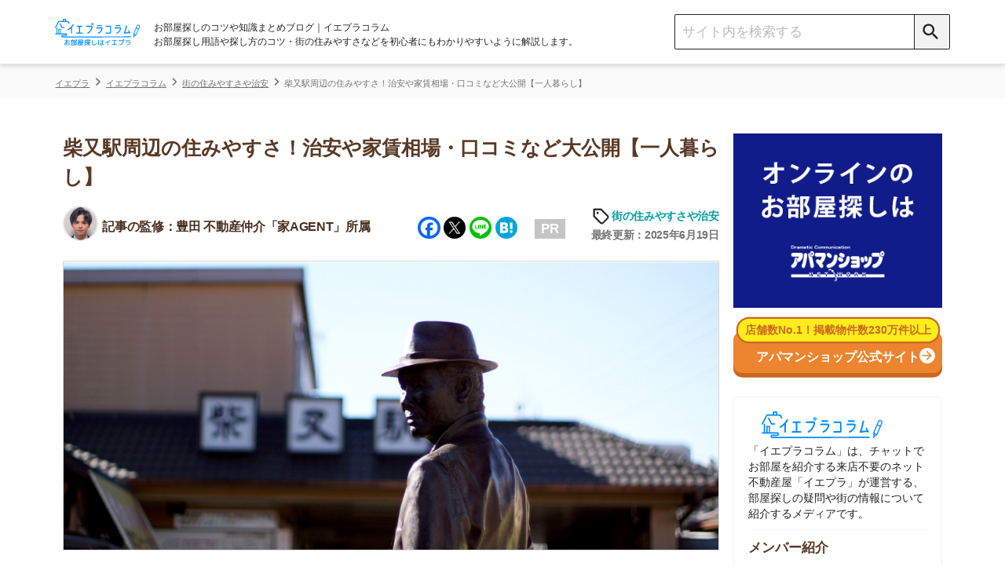

--- FILE ---
content_type: text/html; charset=UTF-8
request_url: https://ieagent.jp/blog/eria/shibamatasumiyasusa-67301
body_size: 36906
content:
<!DOCTYPE html>
<html lang="ja"
	itemscope 
	itemtype="http://schema.org/Article" 
	prefix="og: http://ogp.me/ns#" >
<head>
<script src="https://www.googleoptimize.com/optimize.js?id=OPT-KK7P5NL"></script>
  <!-- Google Tag Manager -->
<script>(function(w,d,s,l,i){w[l]=w[l]||[];w[l].push({'gtm.start':
new Date().getTime(),event:'gtm.js'});var f=d.getElementsByTagName(s)[0],
j=d.createElement(s),dl=l!='dataLayer'?'&l='+l:'';j.async=true;j.src=
'https://www.googletagmanager.com/gtm.js?id='+i+dl;f.parentNode.insertBefore(j,f);
})(window,document,'script','dataLayer','GTM-W6MC65Q');</script>
<!-- End Google Tag Manager -->
  <meta charset="UTF-8">
  <meta name="robots" content="noarchive">
  <meta name="viewport" content="width=device-width, initial-scale=1">

  <link rel="apple-touch-icon" sizes="76x76" href="/blog/design/img/favicon/apple-touch-icon-76.png">
  <link rel="apple-touch-icon" sizes="120x120" href="/blog/design/img/favicon/apple-touch-icon-120.png">
  <link rel="apple-touch-icon" sizes="152x152" href="/blog/design/img/favicon/apple-touch-icon-152.png">
  <link rel="apple-touch-icon" sizes="180x180" href="/blog/design/img/favicon/apple-touch-icon-180.png">
  <link rel="icon" href="/blog/design/img/favicon/favicon.ico">
  
  <link rel="profile" href="https://gmpg.org/xfn/11">
  <link rel="pingback" href="https://ieagent.jp/blog/xmlrpc.php">
  <link rel="stylesheet" href="https://maxcdn.bootstrapcdn.com/font-awesome/4.7.0/css/font-awesome.min.css?">
  <link rel="stylesheet" href="/blog/wp-content/themes/semicolon/js/slick.css?">
  <link rel="stylesheet" href="/blog/wp-content/themes/semicolon/js/slick-theme.css?">
  <link rel="stylesheet" href="https://unpkg.com/scroll-hint@1.1.10/css/scroll-hint.css">
  <script src="https://unpkg.com/scroll-hint@1.1.10/js/scroll-hint.js"></script>
  
<!-- All in One SEO Pack 2.5 by Michael Torbert of Semper Fi Web Design[-1,-1] -->
<meta name="description"  content="柴又駅周辺の住みやすさについて徹底解説しています！街の特徴や家賃相場、治安の良さや交通アクセス、買い物環境などを紹介しています。実際に住んでいる人の口コミもあるので、住む場所を選ぶ際にぜひ参考にしてください。" />

<link rel="canonical" href="https://ieagent.jp/blog/eria/shibamatasumiyasusa-67301" />
<meta property="og:title" content="柴又駅周辺の住みやすさ！治安や家賃相場・口コミなど大公開【一人暮らし】" />
<meta property="og:type" content="article" />
<meta property="og:url" content="https://ieagent.jp/blog/eria/shibamatasumiyasusa-67301" />
<meta property="og:image" content="https://ieagent.jp/blog/wp-content/uploads/2017/03/12030216965_13021dc89a_b-min.jpg" />
<meta property="og:site_name" content="お部屋探し初心者向けのコツや知識まとめ｜イエプラコラム" />
<meta property="og:description" content="柴又駅周辺の住みやすさについて徹底解説しています！街の特徴や家賃相場、治安の良さや交通アクセス、買い物環境などを紹介しています。実際に住んでいる人の口コミもあるので、住む場所を選ぶ際にぜひ参考にしてください。" />
<meta property="article:published_time" content="2019-03-29T11:09:25Z" />
<meta property="article:modified_time" content="2025-06-19T14:48:16Z" />
<meta name="twitter:card" content="summary" />
<meta name="twitter:site" content="@ieagentplus" />
<meta name="twitter:creator" content="@nlinks" />
<meta name="twitter:domain" content="ieagentplus" />
<meta name="twitter:title" content="柴又駅周辺の住みやすさ！治安や家賃相場・口コミなど大公開【一人暮らし】" />
<meta name="twitter:description" content="柴又駅周辺の住みやすさについて徹底解説しています！街の特徴や家賃相場、治安の良さや交通アクセス、買い物環境などを紹介しています。実際に住んでいる人の口コミもあるので、住む場所を選ぶ際にぜひ参考にしてください。" />
<meta name="twitter:image" content="https://ieagent.jp/blog/wp-content/uploads/2017/03/12030216965_13021dc89a_b-min.jpg" />
<meta itemprop="image" content="https://ieagent.jp/blog/wp-content/uploads/2017/03/12030216965_13021dc89a_b-min.jpg" />
<!-- /all in one seo pack -->
<link rel="alternate" type="application/rss+xml" title="イエプラコラム｜お部屋探し初心者向けのコツや知識まとめ &raquo; フィード" href="https://ieagent.jp/blog/feed" />
<link rel="alternate" type="application/rss+xml" title="イエプラコラム｜お部屋探し初心者向けのコツや知識まとめ &raquo; コメントフィード" href="https://ieagent.jp/blog/comments/feed" />
<link rel='stylesheet' id='semicolon-genericons-css'  href='https://ieagent.jp/blog/wp-content/themes/semicolon/css/genericons.css?ver=160905a' type='text/css' media='all' />
<link rel='stylesheet' id='semicolon-open-sans-css'  href='//fonts.googleapis.com/css?family=Open+Sans%3A400%2C700&#038;subset=latin%2Ccyrillic&#038;ver=4.0.33' type='text/css' media='all' />
<link rel='stylesheet' id='semicolon-pt-serif-css'  href='//fonts.googleapis.com/css?family=PT+Serif&#038;subset=latin%2Ccyrillic&#038;ver=4.0.33' type='text/css' media='all' />
<link rel='stylesheet' id='semicolon-css'  href='https://ieagent.jp/blog/wp-content/themes/semicolon/style.css?ver=180719a' type='text/css' media='all' />
<link rel='stylesheet' id='addtoany-css'  href='https://ieagent.jp/blog/wp-content/plugins/add-to-any/addtoany.min.css?ver=1.15' type='text/css' media='all' />
<script type='text/javascript' src='https://ieagent.jp/blog/wp-includes/js/jquery/jquery.js?ver=1.11.1'></script>
<script type='text/javascript' src='https://ieagent.jp/blog/wp-includes/js/jquery/jquery-migrate.min.js?ver=1.2.1'></script>
<script type='text/javascript' src='https://ieagent.jp/blog/wp-content/plugins/add-to-any/addtoany.min.js?ver=1.1'></script>
<link rel="EditURI" type="application/rsd+xml" title="RSD" href="https://ieagent.jp/blog/xmlrpc.php?rsd" />
<link rel="wlwmanifest" type="application/wlwmanifest+xml" href="https://ieagent.jp/blog/wp-includes/wlwmanifest.xml" /> 
<link rel='prev' title='神保町駅周辺の住みやすさ！治安や家賃相場・口コミなど大公開【一人暮らし】' href='https://ieagent.jp/blog/eria/jinboutyouhitorigurashi-36328' />
<link rel='next' title='富士見ヶ丘駅周辺の住みやすさ！治安や家賃相場・口コミなど大公開【一人暮らし】' href='https://ieagent.jp/blog/eria/fujimigaokahitorikurashi-60596' />
<meta name="generator" content="WordPress 4.0.33" />
<link rel='shortlink' href='https://ieagent.jp/blog/?p=67301' />

<script data-cfasync="false">
window.a2a_config=window.a2a_config||{};a2a_config.callbacks=[];a2a_config.overlays=[];a2a_config.templates={};a2a_localize = {
	Share: "Share",
	Save: "Save",
	Subscribe: "Subscribe",
	Email: "Email",
	Bookmark: "Bookmark",
	ShowAll: "Show all",
	ShowLess: "Show less",
	FindServices: "Find service(s)",
	FindAnyServiceToAddTo: "Instantly find any service to add to",
	PoweredBy: "Powered by",
	ShareViaEmail: "Share via email",
	SubscribeViaEmail: "Subscribe via email",
	BookmarkInYourBrowser: "Bookmark in your browser",
	BookmarkInstructions: "Press Ctrl+D or \u2318+D to bookmark this page",
	AddToYourFavorites: "Add to your favorites",
	SendFromWebOrProgram: "Send from any email address or email program",
	EmailProgram: "Email program",
	More: "More&#8230;",
	ThanksForSharing: "Thanks for sharing!",
	ThanksForFollowing: "Thanks for following!"
};

(function(d,s,a,b){a=d.createElement(s);b=d.getElementsByTagName(s)[0];a.async=1;a.src="https://static.addtoany.com/menu/page.js";b.parentNode.insertBefore(a,b);})(document,"script");
</script>

<style type="text/css" id="breadcrumb-trail-css">.breadcrumbs .trail-browse,.breadcrumbs .trail-items,.breadcrumbs .trail-items li {display: inline-block;margin:0;padding: 0;border:none;background:transparent;text-indent: 0;}.breadcrumbs .trail-browse {font-size: inherit;font-style:inherit;font-weight: inherit;color: inherit;}.breadcrumbs .trail-items {list-style: none;}.trail-items li::after {content: "\002F";padding: 0 0.5em;}.trail-items li:last-of-type::after {display: none;}</style>
      <title>柴又駅周辺の住みやすさ！治安や家賃相場・口コミなど大公開【一人暮らし】</title>
  
  
  
  <script type='text/javascript' src='https://ajax.googleapis.com/ajax/libs/jquery/1.8.0/jquery.min.js?ver=3.8.1'></script>

  <!-- simple-lightboxのCSS -->
  <link rel="stylesheet" type="text/css" href="/blog/design/css/simple-lightbox.css?">

  <script src="/blog/design/header/header.js" charset="utf-8"></script>
  <noscript>
  <img style="display:none" src="https://www.facebook.com/tr?id=767695563297798&amp;ev=PixelInitialized" />
</noscript>
<noscript>
  <img style="display:none"src="https://www.facebook.com/tr?id=767695563297798&ev=PageView&noscript=1"/>
</noscript>
  <link rel="stylesheet" type="text/css" href="/blog/design/css/reset.css?">
  <!-- <link rel="stylesheet" type="text/css" media="screen and (min-device-width:481px)" href="style.css?"> -->
  <link rel="stylesheet" type="text/css" media="only screen and (max-device-width:480px)" href="/blog/design/css/sp-style.css?">
    <meta name="google-site-verification" content="gf1GsWsEW66Fg5iuS-clQ_04-MYlgo-fJ8yYW1uUfpk" />
  <meta name="referrer" content="no-referrer-when-downgrade"/>
  <script type="application/ld+json">{
"@context": "https://schema.org",
"@type": "Organization",
"name": "株式会社コレック",
"url": "https://www.correc.co.jp/",
"logo": "https://www.correc.co.jp/assets/img/contents/who_we_are/about__logo--1.svg",
"contactPoint": [
{
"@type": "ContactPoint",
"telephone": "0368255022",
"contactType": "customer service",
"areaServed": ["JPN"],
"availableLanguage": ["japanese"]
}
]
}</script>

                              <script>!function(e){var n="https://s.go-mpulse.net/boomerang/";if("False"=="True")e.BOOMR_config=e.BOOMR_config||{},e.BOOMR_config.PageParams=e.BOOMR_config.PageParams||{},e.BOOMR_config.PageParams.pci=!0,n="https://s2.go-mpulse.net/boomerang/";if(window.BOOMR_API_key="X9VWC-KG4MV-R6JF3-UVT5Y-BMJWB",function(){function e(){if(!o){var e=document.createElement("script");e.id="boomr-scr-as",e.src=window.BOOMR.url,e.async=!0,i.parentNode.appendChild(e),o=!0}}function t(e){o=!0;var n,t,a,r,d=document,O=window;if(window.BOOMR.snippetMethod=e?"if":"i",t=function(e,n){var t=d.createElement("script");t.id=n||"boomr-if-as",t.src=window.BOOMR.url,BOOMR_lstart=(new Date).getTime(),e=e||d.body,e.appendChild(t)},!window.addEventListener&&window.attachEvent&&navigator.userAgent.match(/MSIE [67]\./))return window.BOOMR.snippetMethod="s",void t(i.parentNode,"boomr-async");a=document.createElement("IFRAME"),a.src="about:blank",a.title="",a.role="presentation",a.loading="eager",r=(a.frameElement||a).style,r.width=0,r.height=0,r.border=0,r.display="none",i.parentNode.appendChild(a);try{O=a.contentWindow,d=O.document.open()}catch(_){n=document.domain,a.src="javascript:var d=document.open();d.domain='"+n+"';void(0);",O=a.contentWindow,d=O.document.open()}if(n)d._boomrl=function(){this.domain=n,t()},d.write("<bo"+"dy onload='document._boomrl();'>");else if(O._boomrl=function(){t()},O.addEventListener)O.addEventListener("load",O._boomrl,!1);else if(O.attachEvent)O.attachEvent("onload",O._boomrl);d.close()}function a(e){window.BOOMR_onload=e&&e.timeStamp||(new Date).getTime()}if(!window.BOOMR||!window.BOOMR.version&&!window.BOOMR.snippetExecuted){window.BOOMR=window.BOOMR||{},window.BOOMR.snippetStart=(new Date).getTime(),window.BOOMR.snippetExecuted=!0,window.BOOMR.snippetVersion=12,window.BOOMR.url=n+"X9VWC-KG4MV-R6JF3-UVT5Y-BMJWB";var i=document.currentScript||document.getElementsByTagName("script")[0],o=!1,r=document.createElement("link");if(r.relList&&"function"==typeof r.relList.supports&&r.relList.supports("preload")&&"as"in r)window.BOOMR.snippetMethod="p",r.href=window.BOOMR.url,r.rel="preload",r.as="script",r.addEventListener("load",e),r.addEventListener("error",function(){t(!0)}),setTimeout(function(){if(!o)t(!0)},3e3),BOOMR_lstart=(new Date).getTime(),i.parentNode.appendChild(r);else t(!1);if(window.addEventListener)window.addEventListener("load",a,!1);else if(window.attachEvent)window.attachEvent("onload",a)}}(),"".length>0)if(e&&"performance"in e&&e.performance&&"function"==typeof e.performance.setResourceTimingBufferSize)e.performance.setResourceTimingBufferSize();!function(){if(BOOMR=e.BOOMR||{},BOOMR.plugins=BOOMR.plugins||{},!BOOMR.plugins.AK){var n=""=="true"?1:0,t="",a="amlwpoyxfuxmk2lq3hva-f-2cce61ead-clientnsv4-s.akamaihd.net",i="false"=="true"?2:1,o={"ak.v":"39","ak.cp":"1438497","ak.ai":parseInt("885055",10),"ak.ol":"0","ak.cr":8,"ak.ipv":4,"ak.proto":"h2","ak.rid":"156e0f26","ak.r":47370,"ak.a2":n,"ak.m":"b","ak.n":"essl","ak.bpcip":"3.23.103.0","ak.cport":45472,"ak.gh":"23.208.24.69","ak.quicv":"","ak.tlsv":"tls1.3","ak.0rtt":"","ak.0rtt.ed":"","ak.csrc":"-","ak.acc":"","ak.t":"1769003498","ak.ak":"hOBiQwZUYzCg5VSAfCLimQ==t0XEXIeOSLK+r9DIM5VJgOA7RyRABCKD8XZJsiDfG4sFf37qdo/i61YjD2YawGI4paI58cghZ9WKHnSsjhuj/KYU+nQwLbmMR4tmqKUyiX/xLdXdW2CwuZnCK40obqUA5qz0dC246vCVTaTSonyDxS6iCkIKvRy3yiM8GXc4qPC6mOPVyLGHL2jDn8rW3r/[base64]","ak.pv":"13","ak.dpoabenc":"","ak.tf":i};if(""!==t)o["ak.ruds"]=t;var r={i:!1,av:function(n){var t="http.initiator";if(n&&(!n[t]||"spa_hard"===n[t]))o["ak.feo"]=void 0!==e.aFeoApplied?1:0,BOOMR.addVar(o)},rv:function(){var e=["ak.bpcip","ak.cport","ak.cr","ak.csrc","ak.gh","ak.ipv","ak.m","ak.n","ak.ol","ak.proto","ak.quicv","ak.tlsv","ak.0rtt","ak.0rtt.ed","ak.r","ak.acc","ak.t","ak.tf"];BOOMR.removeVar(e)}};BOOMR.plugins.AK={akVars:o,akDNSPreFetchDomain:a,init:function(){if(!r.i){var e=BOOMR.subscribe;e("before_beacon",r.av,null,null),e("onbeacon",r.rv,null,null),r.i=!0}return this},is_complete:function(){return!0}}}}()}(window);</script></head>
<body class="single single-post postid-67301 single-format-standard custom-background no-js">
      <script type="text/javascript">
    document.body.className = document.body.className.replace('no-js','js');
  </script>
  <header class="header">
    <div class="header__inner">
        <div class="sp-display sp-menu-btn">
          <button class="" type="button">
            <span class="icon-menu"></span>
          </button>
        </div>
        <div class="header__left">
          <a href="/blog/">
            <img class="logo mr pc-display" src="/blog/design/img/svg/iepuracolumn_logo20231221.svg" alt="イエプラコラムのロゴ">
            <img class="logo mr sp-display" style = "height: 37px;" src="/blog/design/img/svg/iepuracolumn_logo20231221.svg" alt="イエプラコラムのロゴ">
          </a>
          <h1 class="site-description">
            お部屋探しのコツや知識まとめブログ｜イエプラコラム<br>
            お部屋探し用語や探し方のコツ・街の住みやすさなどを初心者にもわかりやすいように解説します。
          </h1>
        </div>
        <div class="header__right">
          <div class="search-box">
            <form accesspt-charset="utf-8" action="/blog/" method="" class="search-box__form">
              <!-- PC用の検索フォーム -->
              <input class="search-box__text-field" name="s" type="text" placeholder="サイト内を検索する">
              <button class="search-box__btn pcSearch" type="submit">
                <span class="icon-search"></span>
              </button>
              <!-- SP用の検索フォーム -->
              <button class="search-box__btn spSearch" type="button">
                <span class="icon-search"></span>
              </button>
            </form>
            <!-- SP用の検索BOX -->
            <div class="sp-search">
              <form role="search" method="get" id="searchform" action="https://ieagent.jp/blog/">
                <div class="formbox">
                  <div class="closeMenu">
                    <img src="/blog/design/img/close-icon.png" alt="閉じるボタン">
                  </div>
                  <div class="spSearch_item">
                    <input class="search-box__text-field spSearchInput" name="s" type="text" placeholder="サイト内を検索する">
                    <button class="search-box__btn spSearchBtn" type="submit">
                      <span class="icon-search-negative"></span>
                    </button>
                  </div>
                </div>
              </form>
            </div>
            <!-- SP用のメニュー -->
              <div class="spMenu">
                <ul class="aside__category">
                  <li class="aside__category-list"><a class="aside__category-list-link" href="/blog/category/eria">街の住みやすさや治安</a></li>
                  <li class="aside__category-list"><a class="aside__category-list-link" href="/blog/category/hitorigurashi">一人暮らしの知識</a></li>
                  <li class="aside__category-list"><a class="aside__category-list-link" href="/blog/category/dousei">同棲に関する知識</a></li>
                  <li class="aside__category-list"><a class="aside__category-list-link" href="/blog/category/money">家賃やお金のこと</a></li>
                  <li class="aside__category-list"><a class="aside__category-list-link" href="/blog/category/chie">部屋探しの知恵</a></li>
                  <li class="aside__category-list"><a class="aside__category-list-link" href="/blog/category/tips">物件探しのマル秘情報</a></li>
                  <li class="aside__category-list"><a class="aside__category-list-link" href="/blog/category/estate">大手不動産屋の評判</a></li>
                  <li class="aside__category-list"><a class="aside__category-list-link" href="/blog/category/yachin-souba">エリアごとの家賃</a></li>
                  <li class="aside__category-list"><a class="aside__category-list-link" href="/blog/category/move">引っ越しの知識</a></li>
                  <li class="aside__category-list"><a class="aside__category-list-link" href="/blog/category/life">シェアハウスの知識</a></li>                  
                  <li class="aside__category-list"><a class="aside__category-list-link" href="/blog/category/suburb">地方の魅力</a></li>
                  <li class="aside__category-list"><a class="aside__category-list-link" href="/blog/category/intermediary">駅別のおすすめ不動産屋</a></li>
                  <li class="aside__category-list sp_mokuji_btn f-navi-mokuji"><a onclick="ga('send', 'event', '【広告以外】目次に戻るボタン', '【広告以外】目次に戻るボタン', '【広告以外】目次に戻るボタン')"></a><span>目次を開く</span></li>
                  <li class="aside__category-list__close" style="margin-bottom: 0px;"><a class="aside__category-list-link__close">閉じる</a></li>
                </ul>
            </div>
          </div>
        </div>
    </div>
  </header>
  <script>
// 表示切替タブ
    jQuery(function(){
        var $tabs = jQuery('.table-tab');
        var $tabContents = jQuery('.tab-content');
        var filterTabContent = function (id) {
        return $tabContents.filter(function() {
            return $(this).data('tabId') == id;
        })
        }
        var switchTabContent = function () {
        var tabId = $(this).data('tabId');
        var $targetContent = filterTabContent(tabId);
        $tabContents.hide();
        $targetContent.fadeIn();
        }
        $tabs.on('click', switchTabContent);
        });    

    jQuery(function(){
        jQuery(".kirikae-tab li").click(function(){
            jQuery(".kirikae-tab li.selected").removeClass("selected");
            jQuery(this).addClass("selected");
        });
    });
// 表示切替タブここまで
// 新アコーディオン
jQuery(function(){
        jQuery("#acMenu dt").on("click", function() {
            jQuery(this).next().slideToggle("fast");
            jQuery(this).toggleClass("active");
        });
        jQuery(".acMenu dt").on("click", function() {
            jQuery(this).next().slideToggle("fast");
            jQuery(this).toggleClass("active");
        });
});


// 指定のカテゴリ以外で上部メニューを追従させる記述
// jQuery(function(){
//   let device = "Mozilla\/5.0 (Macintosh; Intel Mac OS X 10_15_7) AppleWebKit\/537.36 (KHTML, like Gecko) Chrome\/131.0.0.0 Safari\/537.36; ClaudeBot\/1.0; +claudebot@anthropic.com)";
// //   if(device == "iPhone" || device == "Android"){
//     jQuery('.header').addClass('sp-header');
//     jQuery('body').addClass('sp-body');
//   }
// // })

// アコーディオンここまで
</script>
<script>
  // PCでドラッグできるテーブルスクロール
  $(function(){
  jQuery.prototype.mousedragscrollable = function () {
  let target; // 動かす対象
  jQuery(this).each(function (i, e) {
      jQuery(e).mousedown(function (event) {
        // マウスのボタンが押下された時に発火＠ドラッグする時にマウスボタンが押下する
          event.preventDefault();
          target = jQuery(e); // 動かす対象
          jQuery(e).data({
            // 押下された時の座標等の設定
              "down": true, // マウスボタンを押しっぱなしかステータスみたいなもの ture:押しっぱ / false:押してない
              "move": false, // ドラッグしてマウスを動かしたかどうかの判定フラグ ture:動いた / false:動いてない
              "x": event.clientX, // 押下時にマウスカーソルがいるx軸の座標
              "y": event.clientY, // 押下時にマウスカーソルがいるy軸の座標
              "scrollleft": jQuery(e).scrollLeft(), // 最初は0が入るっぽい？
              "scrolltop": jQuery(e).scrollTop(), // 最初は0が入るっぽい？
          });
          return false
      });
      // move後のlink無効
      jQuery(e).click(function (event) {
          if (jQuery(e).data("move")) {
              return false
          }
      });
  });
  // list要素内/外でのevent
  jQuery(document).mousemove(function (event) {
    // マウスが動いた時に発火
      if (jQuery(target).data("down")) {
        // マウスでドラッグ中だとここ通る
          event.preventDefault();
          let move_x = jQuery(target).data("x") - event.clientX; // ドラッグする前とドラッグした後でx軸方向にどれだ動いたか？＠動いてなければ0
          let move_y = jQuery(target).data("y") - event.clientY; // ドラッグする前とドラッグした後でy軸方向にどれだ動いたか？＠動いてなければ0
          if (move_x !== 0 || move_y !== 0) {
            // 少しでもドラッグで動かしていたらdata属性のmoveをtrueにする
            jQuery(target).data("move", true);
          } else { return; };
          jQuery(target).scrollLeft(jQuery(target).data("scrollleft") + move_x); // マウスドラッグでスクロールさせた分だけx軸方向に移動
          
          let class_name = target.attr("class");
          if (class_name.indexOf('accordion_table_mrbtn') === -1) {
            // 対象テーブルにaccordion_table_mrbtnのclass名が含まれていなければy軸方向に移動
            jQuery(target).scrollTop(jQuery(target).data("scrolltop") + move_y); // マウスドラッグでスクロールさせた分だけy軸方向に移動
          }
          return false
      }
  }).mouseup(function (event) {
    // マウスのボタンが離された時のdata属性のdownの値をfalseに変更
      jQuery(target).data("down", false);
      return false;
  });
  }
  jQuery(".scroll-table").mousedragscrollable();
  });
</script>
<div class="breadcrumbs__outer">
<div class="breadcrumbs" typeof="BreadcrumbList" vocab="https://schema.org/" name="BreadcrumbList">
    <!-- Breadcrumb NavXT 5.2.0 -->
<span property="itemListElement" typeof="ListItem" class="bread-categorycontrol"><a title="イエプラ" href="https://ieagent.jp/" property="item" typeof="WebPage"><span property="name">イエプラ</span></a></span><span property="itemListElement" typeof="ListItem" class="bread-categorycontrol"><a title="イエプラコラム｜お部屋探し初心者向けのコツや知識まとめ" href="https://ieagent.jp/blog" property="item" typeof="WebPage"><span property="name">イエプラコラム</span></a></span><span property="itemListElement" typeof="ListItem" class="bread-categorycontrol"><a title="街の住みやすさや治安" href="https://ieagent.jp/blog/category/eria" property="item" typeof="WebPage"><span property="name">街の住みやすさや治安</span></a></span><span property="itemListElement" typeof="ListItem" class="bread-categorycontrol"><span title="柴又駅周辺の住みやすさ！治安や家賃相場・口コミなど大公開【一人暮らし】" property="item" typeof="WebPage"><span property="name">柴又駅周辺の住みやすさ！治安や家賃相場・口コミなど大公開【一人暮らし】</span></span></span></div>
</div>
<!-- iPhoneとAndroidを判別 -->
<!-- パスにlifeとmoveとpowerとresaleとsuburbが含むか判別 -->
<script type="text/javascript">
$(() => {
  // 指定カテゴリとIDの記事ではバナーを表示させない
  let uriFlg = null;
  if (uriFlg != 1) {
    iepulaBanner();
  }
  /*
  シェアハウス+引越し見積バナー 20230522非表示
  // スマホのみ表示
  shareHouseBanner();
  hikkoshiBanner();
  // PCのみ表示
  hikkoshiShareHouseBanner();
  */
});
let iepulaBanner = () => {
  let kiji_naka = $('h2').eq(2);
  let kiji_shita = $('h2').eq(4);
  bannerHtml_ue();
  bannerHtml(kiji_naka, 'naka');
  bannerHtml(kiji_shita, 'shita');
}
let bannerHtml_ue = () => {
  let device = null;
  let elem = $('.table-of-contents'); //目次セレクタ
  // カテゴリに応じてバナーを変更する
  let cat_id = 268;
  let banner_text = [];

  switch (cat_id) {
// カテゴリが「1人暮らしの知識」のとき
    case 443 :
      banner_text['title'] = '物件探しはネット不動産屋の「イエプラ」'
      banner_text['text'] = '<p><a class="uniq-textlink bannerLink" href="https://ieagent.jp" onclick="ga(\'send\', \'event\', \'textlink_line\', \'textlink_line\', \'allmokujitext\');">イエプラ</a>は、チャットやLINEでやり取りできる<span class="linemarker_orange">ネット上の不動産屋</span>です。来店不要なうえ<span class="linemarker_orange">不動産屋専用のデータベースから物件を紹介</span>してくれます。</p><p><span class="linemarker_orange">仲介手数料が基本無料</span>で、お部屋によってはキャッシュバックもあるのでおすすめです。</p>'
      break;
    // カテゴリが「同棲に関する知識」の時
    case 246 :
      banner_text['title'] = '物件探しはネット不動産屋の「イエプラ」'
      banner_text['text'] = '<p><a class="uniq-textlink bannerLink" href="https://ieagent.jp" onclick="ga(\'send\', \'event\', \'textlink_line\', \'textlink_line\', \'allmokujitext\');">イエプラ</a>は、チャットやLINEでやり取りできる<span class="linemarker_orange">ネット上の不動産屋</span>です。来店不要なうえ<span class="linemarker_orange">不動産屋専用のデータベースから物件を紹介</span>してくれます。</p><p><span class="linemarker_orange">仲介手数料が基本無料</span>で、お部屋によってはキャッシュバックもあるのでおすすめです。</p>'
      break;
    // カテゴリが「家賃やお金のこと」のとき
    case 1000 :
      banner_text['title'] = '物件探しはネット不動産屋の「イエプラ」'
      banner_text['text'] = '<p><a class="uniq-textlink bannerLink" href="https://ieagent.jp" onclick="ga(\'send\', \'event\', \'textlink_line\', \'textlink_line\', \'allmokujitext\');">イエプラ</a>は、チャットやLINEでやり取りできる<span class="linemarker_orange">ネット上の不動産屋</span>です。来店不要なうえ<span class="linemarker_orange">不動産屋専用のデータベースから物件を紹介</span>してくれます。</p><p><span class="linemarker_orange">仲介手数料が基本無料</span>で、お部屋によってはキャッシュバックもあるのでおすすめです。</p>'
      break;
    // カテゴリが「お部屋探しの知恵」のとき
    case 440 :
      banner_text['title'] = '物件探しはネット不動産屋の「イエプラ」'
      banner_text['text'] = '<p><a class="uniq-textlink bannerLink" href="https://ieagent.jp" onclick="ga(\'send\', \'event\', \'textlink_line\', \'textlink_line\', \'allmokujitext\');">イエプラ</a>は、チャットやLINEでやり取りできる<span class="linemarker_orange">ネット上の不動産屋</span>です。来店不要なうえ<span class="linemarker_orange">不動産屋専用のデータベースから物件を紹介</span>してくれます。</p><p><span class="linemarker_orange">仲介手数料が基本無料</span>で、お部屋によってはキャッシュバックもあるのでおすすめです。</p>'
      break;
// その他のカテゴリのとき
    default:
      banner_text['title'] = '物件探しはネット不動産屋の「イエプラ」'
      banner_text['text'] = '<p><a class="uniq-textlink bannerLink" href="https://ieagent.jp" onclick="ga(\'send\', \'event\', \'textlink_line\', \'textlink_line\', \'allmokujitext\');">イエプラ</a>は、チャットやLINEでやり取りできる<span class="linemarker_orange">ネット上の不動産屋</span>です。来店不要なうえ<span class="linemarker_orange">不動産屋専用のデータベースから物件を紹介</span>してくれます。</p><p><span class="linemarker_orange">仲介手数料が基本無料</span>で、お部屋によってはキャッシュバックもあるのでおすすめです。</p>'
    break
  }
  // 記事IDを取得
  let post_id = 67301;

  // 特定のリスティング広告のとき目次バナーURLを変更する用の配列取得
  let mokujiBannerUrl = getListingMokujiBannerUrl(post_id);

  //目次が表示されたら、バナー表示する
  // if($(elem).length != 0){
  //   let html = '<div class="bannerWrap">';
  //   switch (device) {
  //     case "iPhone":
  //       html += '<div class="cta-box aboveMokujiBanner ver-bgBlue-sp.sp-display"><div class="cta-box_ttl">一都三県のお部屋探しはアエラスがおすすめ</div><div class="cta-box_intro"><div class="cta-box_company"><div class="cta-box_img"><img src="https://ieagent.jp/blog/wp-content/uploads/2024/11/688238a5ba816dd11da180eebb4fd6f0.png" alt="アエラスのロゴ" /></div><div class="cta-box_recommend" style="text-align: left;"><span class="cta-box_recommend_ttl">⇒LINEで提案してくれる不動産屋！</span><br /> ・関東圏の取り扱い物件が約4.8万件と豊富<br />・オリコン顧客満足度1位の接客サービス<br /> ・エリアや沿線を絞らなくても紹介してもらえる</div></div></div><div class="cta-box_bottom"><div class="button-fukidashi_line"><p>まずはタップして友だち追加！</p></div><div class="cta-box_btn_line"><a class="button-line" href="https://lin.ee/sf1gvN0" onclick="ga(\'send\', \'event\',\'mokujibanner\', \'mokujibanner\', \'mokujibannerios\');" rel="sponsored"><span>LINEで友だち追加</span></a></div></div></div>'
  //       break;
  //     case "Android":
  //       html += '<div class="cta-box aboveMokujiBanner ver-bgBlue-sp.sp-display"><div class="cta-box_ttl">一都三県のお部屋探しはアエラスがおすすめ</div><div class="cta-box_intro"><div class="cta-box_company"><div class="cta-box_img"><img src="https://ieagent.jp/blog/wp-content/uploads/2024/11/688238a5ba816dd11da180eebb4fd6f0.png" alt="アエラスのロゴ" /></div><div class="cta-box_recommend" style="text-align: left;"><span class="cta-box_recommend_ttl">⇒LINEで提案してくれる不動産屋！</span><br /> ・関東圏の取り扱い物件が約4.8万件と豊富<br />・オリコン顧客満足度1位の接客サービス<br /> ・エリアや沿線を絞らなくても紹介してもらえる</div></div></div><div class="cta-box_bottom"><div class="button-fukidashi_line"><p>まずはタップして友だち追加！</p></div><div class="cta-box_btn_line"><a class="button-line" href="https://lin.ee/sf1gvN0" onclick="ga(\'send\', \'event\',\'mokujibanner\', \'mokujibanner\', \'mokujibannerandroid\');" rel="sponsored"><span>LINEで友だち追加</span></a></div></div></div>'
  //       break;
  //     default:
  //       html += '<div class="cta-box aboveMokujiBanner ver-bgBlue-sp.sp-display"><div class="cta-box_ttl">一都三県のお部屋探しはアエラスがおすすめ</div><div class="cta-box_intro"><div class="cta-box_company"><div class="cta-box_img"><img src="https://ieagent.jp/blog/wp-content/uploads/2024/11/688238a5ba816dd11da180eebb4fd6f0.png" alt="アエラスのロゴ" /></div><div class="cta-box_recommend" style="text-align: left;"><span class="cta-box_recommend_ttl">⇒LINEで提案してくれる不動産屋！</span><br /> ・関東圏の取り扱い物件が約4.8万件と豊富<br />・オリコン顧客満足度1位の接客サービス<br /> ・エリアや沿線を絞らなくても紹介してもらえる</div></div></div><div class="cta-box_bottom"><div class="button-fukidashi_line"><p>まずはタップして友だち追加！</p></div><div class="cta-box_btn_line"><a class="button-line" href="https://lin.ee/sf1gvN0" onclick="ga(\'send\', \'event\', \'mokujibanner\', \'mokujibanner\', \'mokujibannerpc\');" rel="sponsored"><span>LINEで友だち追加</span></a></div></div></div>';
  //     break;
  //   }    
  //   html += '</a></div>';
  //   $(elem).before(html);
  // } else {
  //   // 目次が表示されていない場合、表示されるまで0.5秒ごとに関数実行
  //   setTimeout(() => {
  //     bannerHtml_ue();
  //   }, 500);
  // }
}
let bannerHtml = (elem, type) => {
  let device = null;
  let hasClass = $(elem).attr('class');
  if(hasClass != undefined) return;
  let sideFlag = $(elem).parents('.side-menu__inner').length;
  if(sideFlag > 0) return;
  let html = '';
  if(device == 'iPhone' || device == 'Android'){
    html = '<div class="native-bnr no-1 sp-display">';
  }else{
    html = '<div class="bannerWrap">';
  }

  // 記事IDを取得
  let post_id = 67301;

  // 特定のリスティング広告のときバナーURLを変更する用の配列取得
  let h2_2BannerUrl = getListingKijinakah2_2BannerUrl(post_id);
  let h2_4BannerUrl = getListingKijinakah2_4BannerUrl(post_id);

  if (type == 'naka') {
    switch (device) {
      case "iPhone":
        html += '<div class="bannerWrap defbtnWrap_twopt"><a class="bannerLink" onclick="ga(\'send\', \'event\', \'記事中バナー\', \'h2見出し3番目の直上\', \'h2見出し3番目の直上ios画像\');" href="https://get.mobu.jp/redirect/?acode=ab10fdba3ed8694f3db1512277707b7a&pcode=iepura_correc&it=nonIcv"><img class="bannerImage" src="https://ieagent.jp/blog/wp-content/uploads/2024/12/afbef4a1737bed2e6e080a03b4b04cb4.png" alt="累計ダウンロード数750万件突破！"></a><div class="btn_s_box subbt-Txt"><span>全国47都道府県の賃貸物件に対応</span><a class="bannerLink BottomBanner" onclick="ga(\'send\', \'event\', \'記事中バナー\', \'h2見出し3番目の直上\', \'h2見出し3番目の直上ios\');" href="https://get.mobu.jp/redirect/?acode=ab10fdba3ed8694f3db1512277707b7a&pcode=iepura_correc&it=nonIcv">スモッカを無料ダウンロード</a></div></div>';
        break;
      case "Android":
        html += '<div class="bannerWrap defbtnWrap_twopt"><a class="bannerLink" onclick="ga(\'send\', \'event\', \'記事中バナー\', \'h2見出し3番目の直上\', \'h2見出し3番目の直上android画像\');" href="https://get.mobu.jp/redirect/?acode=476387456cc85b41e587a9dbb275fe49&pcode=iepura_correc&it=nonIcv"><img class="bannerImage" src="https://ieagent.jp/blog/wp-content/uploads/2024/12/afbef4a1737bed2e6e080a03b4b04cb4.png" alt="累計ダウンロード数750万件突破！"></a><div class="btn_s_box subbt-Txt"><span>全国47都道府県の賃貸物件に対応</span><a class="bannerLink BottomBanner" onclick="ga(\'send\', \'event\', \'記事中バナー\', \'h2見出し3番目の直上\', \'h2見出し3番目の直上android\');" href="https://get.mobu.jp/redirect/?acode=476387456cc85b41e587a9dbb275fe49&pcode=iepura_correc&it=nonIcv">スモッカを無料ダウンロード</a></div></div>';
        break;
      default:
      html += '<div class="bannerWrap defbtnWrap_twopt"><a class="bannerLink" onclick="ga(\'send\', \'event\', \'記事中バナー\', \'h2見出し3番目の直上\', \'h2見出し3番目の直上pc画像\');" href="https://get.mobu.jp/redirect/?acode=ab10fdba3ed8694f3db1512277707b7a&pcode=iepura_correc&it=nonIcv"><img class="bannerImage" src="https://ieagent.jp/blog/wp-content/uploads/2024/12/afbef4a1737bed2e6e080a03b4b04cb4.png" alt="累計ダウンロード数750万件突破！"></a><div class="btn_s_box subbt-Txt"><span>全国47都道府県の賃貸物件に対応</span><a class="bannerLink BottomBanner" onclick="ga(\'send\', \'event\', \'記事中バナー\', \'h2見出し3番目の直上\', \'h2見出し3番目の直上pc\');" href="https://get.mobu.jp/redirect/?acode=ab10fdba3ed8694f3db1512277707b7a&pcode=iepura_correc&it=nonIcv">スモッカを無料ダウンロード</a></div></div>';
        break;
    }
  } else if (type == 'shita') {
    switch (device) {
      case "iPhone":
        html += '<div class="bannerWrap btniriBanner defbtnWrap_twopt"><a class="bannerLink" onclick="ga(\'send\', \'event\', \'記事中バナー\', \'h2見出し5番目の直上\', \'h2見出し5番目画像ios\');" href="https://get.mobu.jp/redirect/?acode=ab10fdba3ed8694f3db1512277707b7a&pcode=iepura_correc&it=nonIcv"><img class="bannerImage" src="https://ieagent.jp/blog/wp-content/uploads/2024/12/afbef4a1737bed2e6e080a03b4b04cb4.png" alt="スモッカ"></a><div class="btn_s_box subbt-Txt"><span>最大5万円分のキャッシュバック実施中</span><a class="bannerLink BottomBanner" onclick="ga(\'send\', \'event\', \'記事中バナー\', \'h2見出し5番目の直上\', \'h2見出し5番目の直上ios\');" href="https://get.mobu.jp/redirect/?acode=ab10fdba3ed8694f3db1512277707b7a&pcode=iepura_correc&it=nonIcv">スモッカを無料ダウンロード</a></div></div>';
        break;
      case "Android":
        html += '<div class="bannerWrap btniriBanner defbtnWrap_twopt"><a class="bannerLink" onclick="ga(\'send\', \'event\', \'記事中バナー\', \'h2見出し5番目の直上\', \'h2見出し5番目画像android\');" href="https://get.mobu.jp/redirect/?acode=476387456cc85b41e587a9dbb275fe49&pcode=iepura_correc&it=nonIcv"><img class="bannerImage" src="https://ieagent.jp/blog/wp-content/uploads/2024/12/afbef4a1737bed2e6e080a03b4b04cb4.png" alt="スモッカ"></a><div class="btn_s_box subbt-Txt"><span>最大5万円分のキャッシュバック実施中</span><a class="bannerLink BottomBanner" onclick="ga(\'send\', \'event\', \'記事中バナー\', \'h2見出し5番目の直上\', \'h2見出し5番目の直上android\');" href="https://get.mobu.jp/redirect/?acode=476387456cc85b41e587a9dbb275fe49&pcode=iepura_correc&it=nonIcv">スモッカを無料ダウンロード</a></div></div>';     
        break;
      default:
      html += '<div class="bannerWrap btniriBanner defbtnWrap_twopt"><a class="bannerLink" onclick="ga(\'send\', \'event\', \'記事中バナー\', \'h2見出し5番目の直上\', \'h2見出し5番目画像pc\');" href="https://get.mobu.jp/redirect/?acode=ab10fdba3ed8694f3db1512277707b7a&pcode=iepura_correc&it=nonIcv"><img class="bannerImage" src="https://ieagent.jp/blog/wp-content/uploads/2024/12/afbef4a1737bed2e6e080a03b4b04cb4.png" alt="スモッカ"></a><div class="btn_s_box subbt-Txt"><span>最大5万円分のキャッシュバック実施中</span><a class="bannerLink BottomBanner" onclick="ga(\'send\', \'event\', \'記事中バナー\', \'h2見出し5番目の直上\', \'h2見出し5番目の直上pc\');" href="https://get.mobu.jp/redirect/?acode=ab10fdba3ed8694f3db1512277707b7a&pcode=iepura_correc&it=nonIcv">スモッカを無料ダウンロード</a></div></div>';
        break;
    }
  }
  html += '</a></div>';
  $(elem).before(html);
}
let shareHouseBanner = () => {
  let html_share = '<a href="https://ieagent.jp/blog/life/sharehouse-osusumesite-340347?relation=340347" class="sp-display sharehouseBanner"> <img src="https://ieagent.jp/blog/wp-content/uploads/2020/09/sharehouse-banner02.png" alt="シェアハウスバナー" style="width: 90%;display: block;margin: 0 auto;margin-top: 25px;margin-bottom: -15px;"></a>';
  $('.aside__staff').after(html_share);
}
let hikkoshiBanner = () => {
  let html_iepulabanner = '<a onclick="ga(\'send\', \'event\', \'iepulabanner2\', \'iepulabanner2\', \'iepulabanner2SP\');" href="https://ieagent.jp?ref=r&amp;cv=iepulabanner2" class="sp-display hikkoshiBanner bannerLink"> <img src="/blog/design/img/bnr/kijishitaSPbanner.webp" alt="イエプラ紹介バナー" style="display: block; width: 90%; margin: 0 auto; margin-bottom: 30px;"></a>';
  $('.contens-inner').after(html_iepulabanner);
}
let hikkoshiShareHouseBanner = () => {
  let html_hikkoshiShareHouse = '<div class="pc-display" style="text-align: center;"><a class="hikkoshiShareHouseBanner" href="https://ieagent.jp/blog/move/ikkatsumitsumori-341784?relation=341784PC"> <img src="https://ieagent.jp/blog/wp-content/uploads/2020/10/Rooch_ranking-banner01.png" alt="引越し見積もりサイトバナー" style="display: inline; width: 43%; margin-right: 13px;"></a> <a href="https://ieagent.jp/blog/life/sharehouse-osusumesite-340347?relation=340347PC"> <img src="https://ieagent.jp/blog/wp-content/uploads/2020/09/sharehouse-banner02.png" alt="シェアハウスバナー" style="display: inline; width: 43%; margin-left: 13px;"></a></div>';
  $('.contens-inner').after(html_hikkoshiShareHouse);
}
</script>
<link rel="stylesheet" href="/blog/design/css/single.css">
<div class="inner">
      
<div class="main-contents">
  <div class="contens-inner">
    <section>
      <h1 class="title__page">柴又駅周辺の住みやすさ！治安や家賃相場・口コミなど大公開【一人暮らし】</h1>
      <div class="entry-content">

        <div class="article-info">
          <div class="author">
            <div class="author__photo">
              <img src="/blog/wp-content/uploads/2021/06/fpicon622.png" alt="豊田">
            </div>
            <div class="author__info">
              <p class="author__info-text">記事の監修：<span class="author__name">豊田&nbsp;不動産仲介「家AGENT」所属</span></p>
            </div>
          </div>

          <div class="addtoany_shortcode"><div class="a2a_kit a2a_kit_size_32 addtoany_list" data-a2a-url="https://ieagent.jp/blog/eria/shibamatasumiyasusa-67301" data-a2a-title="柴又駅周辺の住みやすさ！治安や家賃相場・口コミなど大公開【一人暮らし】"><a class="a2a_button_facebook" href="https://www.addtoany.com/add_to/facebook?linkurl=https%3A%2F%2Fieagent.jp%2Fblog%2Feria%2Fshibamatasumiyasusa-67301&amp;linkname=%E6%9F%B4%E5%8F%88%E9%A7%85%E5%91%A8%E8%BE%BA%E3%81%AE%E4%BD%8F%E3%81%BF%E3%82%84%E3%81%99%E3%81%95%EF%BC%81%E6%B2%BB%E5%AE%89%E3%82%84%E5%AE%B6%E8%B3%83%E7%9B%B8%E5%A0%B4%E3%83%BB%E5%8F%A3%E3%82%B3%E3%83%9F%E3%81%AA%E3%81%A9%E5%A4%A7%E5%85%AC%E9%96%8B%E3%80%90%E4%B8%80%E4%BA%BA%E6%9A%AE%E3%82%89%E3%81%97%E3%80%91" title="Facebook" rel="nofollow noopener" target="_blank"></a><a class="a2a_button_twitter" href="https://www.addtoany.com/add_to/twitter?linkurl=https%3A%2F%2Fieagent.jp%2Fblog%2Feria%2Fshibamatasumiyasusa-67301&amp;linkname=%E6%9F%B4%E5%8F%88%E9%A7%85%E5%91%A8%E8%BE%BA%E3%81%AE%E4%BD%8F%E3%81%BF%E3%82%84%E3%81%99%E3%81%95%EF%BC%81%E6%B2%BB%E5%AE%89%E3%82%84%E5%AE%B6%E8%B3%83%E7%9B%B8%E5%A0%B4%E3%83%BB%E5%8F%A3%E3%82%B3%E3%83%9F%E3%81%AA%E3%81%A9%E5%A4%A7%E5%85%AC%E9%96%8B%E3%80%90%E4%B8%80%E4%BA%BA%E6%9A%AE%E3%82%89%E3%81%97%E3%80%91" title="Twitter" rel="nofollow noopener" target="_blank"></a><a class="a2a_button_line" href="https://www.addtoany.com/add_to/line?linkurl=https%3A%2F%2Fieagent.jp%2Fblog%2Feria%2Fshibamatasumiyasusa-67301&amp;linkname=%E6%9F%B4%E5%8F%88%E9%A7%85%E5%91%A8%E8%BE%BA%E3%81%AE%E4%BD%8F%E3%81%BF%E3%82%84%E3%81%99%E3%81%95%EF%BC%81%E6%B2%BB%E5%AE%89%E3%82%84%E5%AE%B6%E8%B3%83%E7%9B%B8%E5%A0%B4%E3%83%BB%E5%8F%A3%E3%82%B3%E3%83%9F%E3%81%AA%E3%81%A9%E5%A4%A7%E5%85%AC%E9%96%8B%E3%80%90%E4%B8%80%E4%BA%BA%E6%9A%AE%E3%82%89%E3%81%97%E3%80%91" title="Line" rel="nofollow noopener" target="_blank"></a><a class="a2a_button_hatena" href="https://www.addtoany.com/add_to/hatena?linkurl=https%3A%2F%2Fieagent.jp%2Fblog%2Feria%2Fshibamatasumiyasusa-67301&amp;linkname=%E6%9F%B4%E5%8F%88%E9%A7%85%E5%91%A8%E8%BE%BA%E3%81%AE%E4%BD%8F%E3%81%BF%E3%82%84%E3%81%99%E3%81%95%EF%BC%81%E6%B2%BB%E5%AE%89%E3%82%84%E5%AE%B6%E8%B3%83%E7%9B%B8%E5%A0%B4%E3%83%BB%E5%8F%A3%E3%82%B3%E3%83%9F%E3%81%AA%E3%81%A9%E5%A4%A7%E5%85%AC%E9%96%8B%E3%80%90%E4%B8%80%E4%BA%BA%E6%9A%AE%E3%82%89%E3%81%97%E3%80%91" title="Hatena" rel="nofollow noopener" target="_blank"></a></div></div>          <div class="pr-icon"><span class="pr-icon_txt">PR</span></div>
          <div class="category-post-date">
            <div class="category-post-date__category">
              <span class="icon-category"></span>
              <p class="category-post-date__category-text">
                <span class="category-tag__area">
                  <a href="https://ieagent.jp/blog/category/eria" rel="category tag">街の住みやすさや治安</a>                </span>
              </p>
            </div>
            <div class="category-post-date__date">
              <p class="category-post-date__date-text">
                <time itemprop="dateModified" datetime="2025-06-19 14:48:16+09:00">最終更新：2025年6月19日</time>
              </p>
            </div>
          </div>
        </div>

        <div class="single-thumb" id="single-thumb-box">
          <img width="780" src="https://ieagent.jp/blog/wp-content/uploads/2017/03/12030216965_13021dc89a_b-min.jpg" alt="柴又駅" />        </div>
        <p>「<span class="linemarker_orange">柴又駅周辺の住みやすさはどう？</span>」<br />
「<span class="linemarker_orange">治安や家賃相場ってどんな感じ？</span>」</p>
<p>進学や就職を機に引っ越しをする人は多いです。せっかく住むなら、治安や買い物環境が良く、長く住み続けられる街がいいですよね。</p>
<p>しかし、気になる街の住みやすさを調べてみても、住んだ後とイメージが違うことが多いです。夜はうるさく落ち着けない、坂があって辛いということも…。</p>
<p>当記事では、柴又駅周辺の住みやすさについて解説しています！治安や家賃相場はもちろん、買い物環境や実際に住んでいる人の口コミも公開しています。ぜひ参考にしてください。<br />
    <div class="joubu-rank02 CTAtable-Ranking_wrapper" style="margin-bottom: 25px;">
    <div class="CTAtable-Ranking_ttl">お部屋探しにおすすめのサービス3選</div>
    <table class="CTAtable-Ranking">
    <tbody>
        <tr>
            <td style="width: 32%;">
                <a href="https://get.mobu.jp/redirect/?acode=ab10fdba3ed8694f3db1512277707b7a&pcode=iepura_correc&it=nonIcv" onclick="ga('send', 'event', '記事上ボタン', 'スモッカ', 'スモッカbtn画像');">
                    <span><img src="https://ieagent.jp/blog/wp-content/uploads/2024/01/506d061f951a488823b82020eba81c15.jpg" width="70" alt="スモッカ" class="aligncenter">スモッカ</span>
                </a>
            </td>
            <td style="text-align: left;">
                <p class="prrank-icon_li_ttl">【物件情報を毎日更新】</p>
                <ul>
                    <li>・550万件以上の圧倒的な物件数</li>
                    <li>・通知機能で物件を見逃さない</li>
                    <li>・最大5万円のお祝い金がもらえる</li>
                </ul>
                <p>
                    <a class="btn-dl" href="https://get.mobu.jp/redirect/?acode=ab10fdba3ed8694f3db1512277707b7a&pcode=iepura_correc&it=nonIcv" target="_blank" rel="sponsored noopener noreferrer" onclick="ga('send', 'event', '記事上ボタン', 'スモッカ', 'スモッカbtn');">ダウンロードはこちら</a>
                </p>
            </td>
        </tr>
        <tr>
            <td style="width: 32%;">
                <a href="https://app.seedapp.jp/click/v1/ad/1133?site=10317&article=15995" onclick="ga('send', 'event', '記事上ボタン', 'canary', 'canarybtn画像');">
                    <span><img src="https://ieagent.jp/blog/wp-content/uploads/2024/12/7fd668b83ce3b8f3a4334e58d6e836f7.jpg" width="70" alt="CANARY" class="aligncenter">CANARY</span>
                </a>
            </td>
            <td style="text-align: left;">
                <p class="prrank-icon_li_ttl">【シンプルで使いやすい】</p>
                <ul>
                    <li>・累計500万ダウンロードを突破</li>
                    <li>・内見予約が簡単にできる</li>
                    <li>・仲介手数料を最低金額保証</li>
                </ul>
                <p>
                    <a class="btn-dl" href="https://app.seedapp.jp/click/v1/ad/1133?site=10317&article=15995" target="_blank" rel="sponsored noopener noreferrer" onclick="ga('send', 'event', '記事上ボタン', 'canary', 'canarybtn');">ダウンロードはこちら</a>
                </p>
            </td>
        </tr>
        <tr>
            <td style="width: 32%;">
                <a href="https://sumika.live/ci/rsiaaw8a" onclick="ga('send', 'event', '記事上ボタン', 'sumika', 'sumikabtn画像');">
                    <span><img src="https://ieagent.jp/blog/wp-content/uploads/2025/02/84cc35e88ffc3d2790d1775b6620df6c.jpg" width="72" alt="スミカ" class="aligncenter" style="border: solid 1px #CCCCCC;">スミカ</span>
                </a>
            </td>
            <td style="text-align: left;">
                    <p class="prrank-icon_li_ttl">【LINEで物件を紹介してくれる】</p>
                    <ul>
                        <li>・一都三県ほぼすべての物件を網羅</li>
                        <li>・早朝から深夜まで相談可能</li>
                        <li>・ネットにない物件をタイムリーに紹介</li>
                    </ul>
                <p>
                    <a class="btn-dl" href="https://sumika.live/ci/rsiaaw8a" target="_blank" rel="sponsored noopener noreferrer" onclick="ga('send', 'event', '記事上ボタン', 'sumika', 'sumikabtn');">公式LINEはこちら</a>
                </p>
            </td>
        </tr>
    </tbody>
    </table>
    </div>
<br />
<div class="fp_faceicon_intro">
<div class="fp_faceicon02"></div>
<div class="fp_faceicon_name"><span>監修</span> 豊田　明<br>
<span>不動産屋「家AGENT」の営業マン<br>
宅地建物取引士</span></div>
<p>賃貸の仲介会社「家AGENT」の現役の営業マン。宅地建物取引士の資格を取得している。営業マンとしての経験と専門知識を活かして、お部屋探しや入居審査についての不安や疑問を解決しています。</p></div>

</p>
<h2>柴又の住みやすさデータ</h2>
<p>柴又の住みやすさについて、イエプラコラムの探索チームが実際に行っていろいろと調べてみました。たくさんの街と比較した柴又の住みやすさをデータにまとめてみました！</p>
<table>
<tbody>
<tr>
<th>一人暮らしオススメ度</th>
<td>★★★☆☆</td>
</tr>
<tr>
<th style="width: 40%;">駅周辺人口(昼間)</th>
<td>7千人</td>
</tr>
<tr>
<th>家賃相場</th>
<td>1R/5.5万円<br />
1K/5.7万円<br />
1DK/6.0万円<br />
1LDK/8.4万円</td>
</tr>
<tr>
<th>治安の良さ</th>
<td>★★★★★</td>
</tr>
<tr>
<th>交通の便</th>
<td>★★☆☆☆</td>
</tr>
<tr>
<th>自然の多さ</th>
<td>★★★☆☆</td>
</tr>
<tr>
<th>コンビニの多さ</th>
<td>★★☆☆☆</td>
</tr>
<tr>
<th>ショッピング</th>
<td>★★☆☆☆</td>
</tr>
<tr>
<th>娯楽施設</th>
<td>★☆☆☆☆</td>
</tr>
<tr>
<th>おすすめポイント</th>
<td>・犯罪件数が非常に少なく治安が良い<br />
・家賃相場が周辺より低い<br />
・花火大会や桜などのイベント時期が楽しい</td>
</tr>
<tr>
<th>マイナスポイント</th>
<td>・チェーンの飲食店が駅前に少ない<br />
・レンタルショップやジム等の娯楽施設がない<br />
・乗り換えが必要で都内へのアクセス環境が不便</td>
</tr>
</tbody>
</table>
<h3>街の住みやすさは不動産屋に聞くと良い</h3>
  <p>不動産屋は地域情報に詳しいです。駅周辺の治安や買い物環境など、全ての情報を調べるのが面倒なら不動産屋に相談しましょう。</p>

  <p>どの不動産屋を利用するか迷っているなら、「<a class="uniq-textlink" href="https://get.mobu.jp/redirect/?acode=ab10fdba3ed8694f3db1512277707b7a&pcode=iepura_correc&it=nonIcv">スモッカ</a>」がおすすめです。550万件以上の物件を取り扱っているので、理想のお部屋が見つかります。</p>

  <p>アプリでいつでもどこでも簡単に住まいをさがせるので、ぜひ利用してみてください。</p>

    <div class="btnDesign1 mc-teuti" style="margin-top:35px;">
        <a href="https://get.mobu.jp/redirect/?acode=ab10fdba3ed8694f3db1512277707b7a&pcode=iepura_correc&it=nonIcv" onclick="ga('send', 'event', 'iepulaAgentCta', 'iepulaAgent', 'iaNativeBtn');"><br>
            <span class="micro" style="font-size:14px;">わざわざ不動産屋に行く必要なし！</span><br>
            <span class="text" style="font-size:18px;">スモッカを無料ダウンロード</span><br>
        </a>
    </div>
    <span class="microcopy" style="margin-top: 6px;">最大5万円分のキャッシュバック実施中</span>

<h2>犯罪件数が少なく治安の良い街</h2>
<p>柴又の治安を警視庁公表の2016年1月~7月の最新犯罪データを参考にまとめました。</p>
<p class="lead">評価の高い順に<img alt="治安の総評が良いときの表記" src="https://ieagent.jp/blog/wp-content/uploads/2016/04/mark_face_laugh-300x294.png" width="30" /><img alt="治安の総評が普通のときの表記" src="https://ieagent.jp/blog/wp-content/uploads/2016/04/mark_face_smile-300x294.png" width="30" /><img alt="治安の総評が悪いときの表記" src="https://ieagent.jp/blog/wp-content/uploads/2016/04/mark_face_angry-300x294.png" width="30" />の3段階で表記</p>
<table>
<tbody>
<tr>
<th style="width: 40%;" colspan="2"><span class="space">柴又周辺の治安の総評</span></th>
</tr>
<tr>
<td style="text-align: right;" colspan="2"><span class="tensu redtxt"><span class="tensu redtxt"><img class="aligncenter" alt="治安の総評が良いときの表記" src="https://ieagent.jp/blog/wp-content/uploads/2016/04/mark_face_laugh-300x294.png" width="85" height="85" /></span></span></td>
</tr>
<tr>
<th style="text-align: center;" colspan="2">各犯罪の発生件数</th>
</tr>
<tr>
<th style="text-align: center;" width="20%">粗暴犯</th>
<td style="text-align: center;"><span class="deco-maru">少ない</span>　普通　多い</td>
</tr>
<tr>
<th style="text-align: center;">侵入窃盗</th>
<td style="text-align: center;"><span class="deco-maru">少ない</span>　普通　多い</td>
</tr>
<tr>
<th style="text-align: center;">公然わいせつ</th>
<td style="text-align: center;"><span class="deco-maru">少ない</span>　普通　多い</td>
</tr>
<tr>
<th style="text-align: center;">自転車盗難</th>
<td style="text-align: center;"><span class="deco-maru">少ない</span>　普通　多い</td>
</tr>
</tbody>
</table>
<p class="uniq-quote"><span style="font-size: xx-small;">警視庁公表の2016年1月~7月のデータを参考</span></p>
<div class="kirikae1">
<h3>治安の良さを求めるなら不動産屋に相談すべき</h3>
  <p>女性の一人暮らしで治安が心配な人や、小さな子どもがいるファミリーは、不動産屋に相談しましょう。不動産屋は街の住みやすさにとても詳しく、最適なアドバイスをしてくれます。</p>

  <p>どの不動産屋を利用するか迷っているなら、「<a class="uniq-textlink" href="https://get.mobu.jp/redirect/?acode=ab10fdba3ed8694f3db1512277707b7a&pcode=iepura_correc&it=nonIcv">スモッカ</a>」がおすすめです。550万件以上の物件を取り扱っているので、理想のお部屋が見つかります。</p>

  <p>アプリでいつでもどこでも簡単に住まいをさがせるので、ぜひ利用してみてください。</p>

<p><a class="uniq-linkbutton" href="https://get.mobu.jp/redirect/?acode=ab10fdba3ed8694f3db1512277707b7a&amp;pcode=iepura_correc&amp;it=nonIcv" onclick="ga('send', 'event', '記事中バナー', 'nativebanner', 'lineshudou_k');">柴又駅の物件を探す</a></p>
</div>
<h2>柴又の口コミ評判(全6件)</h2><div class="tenpoKuchikomiContentWrap"><div class="tenpoKuchikomiContent" data-id="2578"><div class="tenpoKuchikomiContent__detail tenpoKuchikomiContent__women"><div class="tenpoKuchikomiContent__profile"><img src="/blog/design/img/article-img/woman_smile.png" alt="女性のアイコン"><div class="tenpoKuchikomiContent__profile-text"><div class="kuchikomiTitle">女性36歳(一人暮らし)の口コミ＆評価</div><p>居住期間：1997年05月～2017年10月</p></div></div><dl class="tenpoKuchikomiContent__list"><div class="tenpoKuchikomiContent__assessment"><div class="tenpoKuchikomiContent__list-layout"><dt class="tenpoKuchikomiContent__ttl">買い物しやすさ</dt><dd class="tenpoKuchikomiContent__star"><img class="no-lazy" alt="平均的な評価" src="/blog/design/img/svg/star_03.svg"><span class="tenpoKuchikomiContent__score">3.0</span></dd></dt></div><div class="tenpoKuchikomiContent__list-layout"><dt class="tenpoKuchikomiContent__ttl">治安の良さ</dt><dd class="tenpoKuchikomiContent__star"><img class="no-lazy" alt="平均的な評価" src="/blog/design/img/svg/star_03.svg"><span class="tenpoKuchikomiContent__score">3.0</span></span></dd></dt></div><div class="tenpoKuchikomiContent__list-layout"><dt class="tenpoKuchikomiContent__ttl">飲食店の多さ</dt><dd class="tenpoKuchikomiContent__star"><img class="no-lazy" alt="あまり良くない評価" src="/blog/design/img/svg/star_02.svg"><span class="tenpoKuchikomiContent__score">2.0</span></span></dd></dt></div><div class="tenpoKuchikomiContent__list-layout"><dt class="tenpoKuchikomiContent__ttl">交通アクセスの良さ</dt><dd class="tenpoKuchikomiContent__star"><img class="no-lazy" alt="あまり良くない評価" src="/blog/design/img/svg/star_02.svg"><span class="tenpoKuchikomiContent__score">2.0</span></span></dd></dt></div><dt class="tenpoKuchikomiContent__good">住みやすい点</dt><dd class="tenpoKuchikomiContent__goodComment">駅が２駅利用可能、新柴又駅もある、２つの駅の間は徒歩１０～１５分くらい。ドラッグストアー３件、コンビニ４件、スーパー２件があり、食品の買い物には困らない。学校もあるし、病院も困らない</dd><dt class="tenpoKuchikomiContent__bad">住みにくい点</dt>
    <dd class="tenpoKuchikomiContent__badComment">小さなスーパーなので、洋服等衣料品、靴等はかえない。店はあるけど、老人むけなので若い人は困る。また子育て世代にしても、自分勝手な住人がふえたため、騒音トラブルがたえない。交番のおまわりがやる気がないので、気軽に何かこまったときの相談にいけない。自転車マナーが悪すぎて、歩いていて怖い</dd></div></dl></div></div><div class="tenpoKuchikomiContent" data-id="2577"><div class="tenpoKuchikomiContent__detail tenpoKuchikomiContent__men"><div class="tenpoKuchikomiContent__profile"><img src="/blog/design/img/article-img/man_smile.png" alt="男性のアイコン"><div class="tenpoKuchikomiContent__profile-text"><div class="kuchikomiTitle">男性31歳(一人暮らし)の口コミ＆評価</div><p>居住期間：2014年02月～2015年12月</p></div></div><dl class="tenpoKuchikomiContent__list"><div class="tenpoKuchikomiContent__assessment"><div class="tenpoKuchikomiContent__list-layout"><dt class="tenpoKuchikomiContent__ttl">買い物しやすさ</dt><dd class="tenpoKuchikomiContent__star"><img class="no-lazy" alt="良い評価" src="/blog/design/img/svg/star_04.svg"><span class="tenpoKuchikomiContent__score">4.0</span></dd></dt></div><div class="tenpoKuchikomiContent__list-layout"><dt class="tenpoKuchikomiContent__ttl">治安の良さ</dt><dd class="tenpoKuchikomiContent__star"><img class="no-lazy" alt="1番良い評価" src="/blog/design/img/svg/star_05.svg"><span class="tenpoKuchikomiContent__score">5.0</span></span></dd></dt></div><div class="tenpoKuchikomiContent__list-layout"><dt class="tenpoKuchikomiContent__ttl">飲食店の多さ</dt><dd class="tenpoKuchikomiContent__star"><img class="no-lazy" alt="平均的な評価" src="/blog/design/img/svg/star_03.svg"><span class="tenpoKuchikomiContent__score">3.0</span></span></dd></dt></div><div class="tenpoKuchikomiContent__list-layout"><dt class="tenpoKuchikomiContent__ttl">交通アクセスの良さ</dt><dd class="tenpoKuchikomiContent__star"><img class="no-lazy" alt="あまり良くない評価" src="/blog/design/img/svg/star_02.svg"><span class="tenpoKuchikomiContent__score">2.0</span></span></dd></dt></div><dt class="tenpoKuchikomiContent__good">住みやすい点</dt><dd class="tenpoKuchikomiContent__goodComment">駅の近くにスーパー、ドラッグストア、コンビニ等日頃生活する上で必要な物は一通り困らず生活出来るのはとても良かったです。また治安も良く、生活環境としてはとても快適に過ごすことが出来ます。</dd><dt class="tenpoKuchikomiContent__bad">住みにくい点</dt>
    <dd class="tenpoKuchikomiContent__badComment">柴又駅に停まる電車の本数が多い時間で10分に1本、少ない時間だともっと来ないので、朝の通勤時等慌てることが多かったです。他に駅周辺に遅くまでやっている飲食店がさほど多くないのも欠点でした。ので、</dd></div></dl></div></div><div class="tenpoKuchikomiContent" data-id="8848"><div class="tenpoKuchikomiContent__detail tenpoKuchikomiContent__men"><div class="tenpoKuchikomiContent__profile"><img src="/blog/design/img/article-img/man_smile.png" alt="男性のアイコン"><div class="tenpoKuchikomiContent__profile-text"><div class="kuchikomiTitle">男性31歳(ファミリー)の口コミ＆評価</div><p>居住期間：2014年01月～2015年11月</p></div></div><dl class="tenpoKuchikomiContent__list"><div class="tenpoKuchikomiContent__assessment"><div class="tenpoKuchikomiContent__list-layout"><dt class="tenpoKuchikomiContent__ttl">買い物しやすさ</dt><dd class="tenpoKuchikomiContent__star"><img class="no-lazy" alt="良い評価" src="/blog/design/img/svg/star_04.svg"><span class="tenpoKuchikomiContent__score">4.0</span></dd></dt></div><div class="tenpoKuchikomiContent__list-layout"><dt class="tenpoKuchikomiContent__ttl">治安の良さ</dt><dd class="tenpoKuchikomiContent__star"><img class="no-lazy" alt="1番良い評価" src="/blog/design/img/svg/star_05.svg"><span class="tenpoKuchikomiContent__score">5.0</span></span></dd></dt></div><div class="tenpoKuchikomiContent__list-layout"><dt class="tenpoKuchikomiContent__ttl">飲食店の多さ</dt><dd class="tenpoKuchikomiContent__star"><img class="no-lazy" alt="あまり良くない評価" src="/blog/design/img/svg/star_02.svg"><span class="tenpoKuchikomiContent__score">2.0</span></span></dd></dt></div><div class="tenpoKuchikomiContent__list-layout"><dt class="tenpoKuchikomiContent__ttl">交通アクセスの良さ</dt><dd class="tenpoKuchikomiContent__star"><img class="no-lazy" alt="あまり良くない評価" src="/blog/design/img/svg/star_02.svg"><span class="tenpoKuchikomiContent__score">2.0</span></span></dd></dt></div><dt class="tenpoKuchikomiContent__good">住みやすい点</dt><dd class="tenpoKuchikomiContent__goodComment">町自体が下町情緒があり、ご近所付き合いはとてもしやすかったです。
駅近くにスーパーが一つあり、コンビニ、ドラッグストアもありますので、こだわらないのであれば生活するうえで必要なものは揃えられると思います。
また、寅さんで有名な帝釈天や、駅から少し離れると有名なケーキ屋があったりと観光できる場所もあります。</dd><dt class="tenpoKuchikomiContent__bad">住みにくい点</dt>
    <dd class="tenpoKuchikomiContent__badComment">まず交通の便が電車一種類しかありません。また、本数もさほど多くはありません。
外食店は駅周辺から帝釈天までにいくつかありますが、閉店時間が早いので、夜遅くいけるお店は限られてしまうと思います。
また、年末年始等イベントのあるときは、駅周辺は昼夜問わず騒がしいです。</dd></div></dl></div></div></div><span class="tenpoKuchikomiContent__mottomiruBtn contentToggleBtn" data-start="3" data-eki="柴又">口コミ・評価をもっと見る</span><script>
var ajaxurl = "/blog/wp-admin/admin-ajax.php";

$(document).on('click', '.tenpoKuchikomiContent__mottomiruBtn', function(){
  var start = $(this).attr("data-start");
  var eki = $(this).attr("data-eki");

  let star_Comment = (num) => {
    switch (num) {
      case '1':
          ret = "1番悪い評価";
        break;
      case '2':
          ret = "あまり良くない評価";
        break;
      case '3':
          ret = "平均的な評価";
        break;
      case '4':
          ret = "良い評価";
        break;
      case '5':
          ret = "1番良い評価";
        break;
    }
    return ret;
  }

  $.ajax({
    type: 'POST',
    url: ajaxurl,
    data: {
      'action' : 'kutikomiTuduki',
      'start' : start,
      'eki' : eki,
    },
    success: function( response ){
      jsonData = JSON.parse( response );
			$(".tenpoKuchikomiContent__mottomiruBtn").attr('data-start', jsonData.nextKuchikomi);

      $.each(jsonData.data, (i) => {
        let html = "";
        html += '<div class="tenpoKuchikomiContent">';
        // 男性か女性かで分岐
        if(jsonData.data[i].gender == "男性"){
            html += '<div class="tenpoKuchikomiContent__detail tenpoKuchikomiContent__men">';
        } else {
            html += '<div class="tenpoKuchikomiContent__detail tenpoKuchikomiContent__women">';
        }
        html += '<div class="tenpoKuchikomiContent__profile">';
        // 男性か女性かで分岐
        if(jsonData.data[i].gender == "男性"){
            html += '<img src="/blog/design/img/article-img/man_smile.png" alt="' + jsonData.data[i].gender + 'のアイコン">';
        } else {
            html += '<img src="/blog/design/img/article-img/woman_smile.png" alt="' + jsonData.data[i].gender + 'のアイコン">';
        }
        html += '<div class="tenpoKuchikomiContent__profile-text">';
        html += '<div class="kuchikomiTitle">' + jsonData.data[i].gender;
        html += jsonData.data[i].age + '(' + jsonData.data[i].keitai + ')の口コミ＆評価';
        html += '</div><p>';
        html += '居住期間：' + jsonData.data[i].kikanMin + '～' + jsonData.data[i].kikanMax;
        html += '</p></div></div>';
        html += '<dl class="tenpoKuchikomiContent__list">';
        html += '<div class="tenpoKuchikomiContent__assessment">';

        html += '<div class="tenpoKuchikomiContent__list-layout">';
        html +='<dt class="tenpoKuchikomiContent__ttl">買い物しやすさ</dt>';
        html += '<dd class="tenpoKuchikomiContent__star">';
        html += '<img class="no-lazy" alt="' + star_Comment(jsonData.data[i].hyouka_1);
        html += '" src="/blog/design/img/svg/star_0' + jsonData.data[i].hyouka_1 + '.svg">';
        html += '<span class="tenpoKuchikomiContent__score">' + jsonData.data[i].hyouka_1 + '.0';
        html += '</span></dd></dt></div>';

        html += '<div class="tenpoKuchikomiContent__list-layout">';
        html +='<dt class="tenpoKuchikomiContent__ttl">治安の良さ</dt>';
        html += '<dd class="tenpoKuchikomiContent__star">';
        html += '<img class="no-lazy" alt="' + star_Comment(jsonData.data[i].hyouka_2);
        html += '" src="/blog/design/img/svg/star_0' + jsonData.data[i].hyouka_2 + '.svg">';
        html += '<span class="tenpoKuchikomiContent__score">' + jsonData.data[i].hyouka_2 + '.0</span>';
        html += '</span></dd></dt></div>';

        html += '<div class="tenpoKuchikomiContent__list-layout">';
        html +='<dt class="tenpoKuchikomiContent__ttl">飲食店の多さ</dt>';
        html += '<dd class="tenpoKuchikomiContent__star">';
        html += '<img class="no-lazy" alt="' + star_Comment(jsonData.data[i].hyouka_3);
        html += '" src="/blog/design/img/svg/star_0' + jsonData.data[i].hyouka_3 + '.svg">';
        html += '<span class="tenpoKuchikomiContent__score">' + jsonData.data[i].hyouka_3
         + '.0</span>';
        html += '</span></dd></dt></div>';

        html += '<div class="tenpoKuchikomiContent__list-layout">';
        html +='<dt class="tenpoKuchikomiContent__ttl">交通アクセスの良さ</dt>';
        html += '<dd class="tenpoKuchikomiContent__star">';
        html += '<img class="no-lazy" alt="' + star_Comment(jsonData.data[i].hyouka_4);
        html += '" src="/blog/design/img/svg/star_0' + jsonData.data[i].hyouka_4 + '.svg">';
        html += '<span class="tenpoKuchikomiContent__score">' + jsonData.data[i].hyouka_4 + '.0</span>';
        html += '</span></dd></dt></div>';

        html += '<dt class="tenpoKuchikomiContent__good">住みやすい点</dt>';
        html += '<dd class="tenpoKuchikomiContent__goodComment">' + jsonData.data[i].sumiyasusa + '</dd>';
        html += '<dt class="tenpoKuchikomiContent__bad">住みにくい点</dt>';
        html += '<dd class="tenpoKuchikomiContent__badComment">' + jsonData.data[i].suminikusa + '</dd>';
        html += '</div></dl></div></div>';
        $('.tenpoKuchikomiContentWrap').append(html);
        if (!jsonData.nextKuchikomi) {
					$(".tenpoKuchikomiContent__mottomiruBtn").remove();
				}
      });
    }
  });
});
</script>

<h2>柴又駅の家賃相場と周辺駅との比較</h2>
<h3>一人暮らし向けの間取りの家賃相場</h3>
<table>
<tbody>
<tr>
<th style="width: 50%;">間取り</th>
<th>家賃相場</th>
</tr>
<tr>
<td style="text-align: center;">1R</td>
<td style="text-align: center;">5.5万円</td>
</tr>
<tr>
<td style="text-align: center;">1K</td>
<td style="text-align: center;">5.7万円</td>
</tr>
<tr>
<td style="text-align: center;">1DK</td>
<td style="text-align: center;">6.0万円</td>
</tr>
<tr>
<td style="text-align: center;">1LDK</td>
<td style="text-align: center;">8.4万円</td>
</tr>
</tbody>
</table>
<h3>同じ路線の駅との家賃相場比較表</h3>
<table>
<tbody>
<tr>
<th style="width: 50%;">柴又の1K家賃相場</th>
<th>周辺駅の1Kの家賃相場</th>
</tr>
<tr>
<td style="text-align: center;">5.7万円</td>
<td style="text-align: center;">京成金町:6.3万円<br />
京成高砂:5.7万円<br />
京成小岩:6.1万円<br />
青砥:6.2万円</td>
</tr>
</tbody>
</table>
<div class="kirikae2">
<h3>家賃相場より安いお部屋は見つかりにくい</h3>
  <p>家賃の安いお部屋を見つけるためには、HOMESやSUUMOよりも最新のお部屋情報を把握すべきです。</p>

  <p>「<a class="uniq-textlink" href="https://get.mobu.jp/redirect/?acode=ab10fdba3ed8694f3db1512277707b7a&pcode=iepura_correc&it=nonIcv">スモッカ</a>」なら、550万件以上の物件を網羅しており、新着物件を毎日更新しているので、理想のお部屋が見つかります。</p>

  <p>アプリでいつでもどこでも簡単に住まいをさがせるので、ぜひ利用してみてください。</p>

<p><a class="uniq-linkbutton" href="https://get.mobu.jp/redirect/?acode=ab10fdba3ed8694f3db1512277707b7a&amp;pcode=iepura_correc&amp;it=nonIcv" onclick="ga('send', 'event', '記事中バナー', 'nativebanner', 'lineshudou_k');">柴又駅の物件を探す</a></p>
</div>
<!--<h2>引っ越しのタイミングでマンション購入を検討する人も増えている</h2>

<p>同じエリアに長く住むなら、<span class="linemarker_orange">マンション購入を検討するのもアリです。</span></p>

<p>家賃を払い続けても手元に何も残らない賃貸と違い、購入すれば資産になります。</p>

<p><img src="https://ieagent.jp/blog/wp-content/uploads/2022/04/d52c46d1ca5bd519f661c34fecfe8e02.jpg" alt="賃貸と購入の違いを比較したイラスト" width="400"  class="aligncenter" ></p>

<p>家賃8万なら、20年間住むと約2,000万円の出費です。長期的に見ると家を買うメリットは大きいです。住まなくなっても、誰かに貸せば家賃収入でローンの支払いを補えます。</p>

<p>しかし、家を買うのは大きな選択なので色々と慎重になりますよね…。</p>

<p>そんなときは「<a class="uniq-textlink" href="https://ieagent.jp/blog/sumaino_line" onclick="ga('send', 'event', 'スマイノLPボタン', 'toshimakukosodate-247255', '記事中テキストリンク');">イエプラ@購入サポート</a>」なら、プロのスタッフに<span class="linemarker_orange">無料で質問できます。</span></p>

<div class="kutikomiBox">
<div class="kutikomiBoxTtl">LINE相談の例</div>
<div class="kutikomiBoxComment">
<ul>
<li>・無理のない予算でどんな家が買える？</li>
<li>・自分は賃貸と購入ならどちらが良い？</li>
</ul>
</div>
</div>

<p>売買のノウハウを持つスタッフが22時まで対応しています！気軽に質問してみてください。</p>

<table>
<tbody>
<tr>
<td style="width: 32%;" rowspan="2"><img class="aligncenter" src="https://ieagent.jp/blog/design/img/resale/logo.svg" alt="スマイノ相談窓口のロゴ" width="300"><br>
<center><a href="https://ieagent.jp/blog/sumaino_line" target="_blank" rel="nofollow" onclick="ga('send', 'event', 'スマイノLPボタン', 'テーブルCTA', 'テーブルCTAロゴ')"><span><b>イエプラ<br>@購入サポート</b></span></a></center></td>
<td style="text-align: left;"><span style="color: #ff0000;"><b>▼こんな人におすすめ</b></span><br>
・引っ越しを急いでいない<br>
・なんとなく購入も視野に入れている
</td>
</tr>
<tr>
<td>
<a href="https://ieagent.jp/blog/sumaino_line" class="button-medium__cta_orange" onclick="ga('send', 'event', 'スマイノLPボタン', 'テーブルCTA', 'テーブルCTAボタン')">▶無料でプロに相談する</a>
</td>
</tr>
</tbody>
</table>

-->
<h2>柴又駅で使える路線とアクセス環境</h2>
<p style="text-align: center;"><img class="size-medium wp-image-44728 aligncenter" alt="柴又駅の外観" src="https://ieagent.jp/blog/wp-content/uploads/2019/11/a9ef1607e5a03e749783c29b5b45c968.jpg" width="300" /></p>
<p><span style="font-size: xx-small; color: var(--color-black_54); text-align: right; display: block; margin: -16px 0 8px 0;"><a href="https://ja.wikipedia.org/wiki/%E6%9F%B4%E5%8F%88%E9%A7%85" rel="nofollow" style="color: var(--color-black_54);">出典：https://ja.wikipedia.org/<</a></span><br />
金町線の停車駅。金町線は3駅しか通っていないため、必ず都内や神奈川に行くには乗り換えが必要になります。</p>
<p>都内の主要駅で最も近いのが上野ですが、上野へも2回の乗り換えで最短33分のアクセス環境です。</p>
<h3>柴又駅で使える路線</h3>
<table width="230">
<tbody>
<tr>
<td>金町線</td>
</tr>
</tbody>
</table>
<h3>柴又駅から主要駅までの所要時間</h3>
<table>
<tbody>
<tr>
<th style="width: 50%;">主要駅</th>
<th>アクセスにかかる時間</th>
</tr>
<tr>
<td style="text-align: center;">東京駅</td>
<td style="text-align: center;">約42分</td>
</tr>
<tr>
<td style="text-align: center;">新宿駅</td>
<td style="text-align: center;">約48分</td>
</tr>
<tr>
<td style="text-align: center;">渋谷駅</td>
<td style="text-align: center;">約55分</td>
</tr>
<tr>
<td style="text-align: center;">池袋駅</td>
<td style="text-align: center;">約39分</td>
</tr>
<tr>
<td style="text-align: center;">品川駅</td>
<td style="text-align: center;">約45分</td>
</tr>
<tr>
<td style="text-align: center;">川崎駅</td>
<td style="text-align: center;">約64分</td>
</tr>
<tr>
<td style="text-align: center;">上野駅</td>
<td style="text-align: center;">約33分</td>
</tr>
<tr>
<td style="text-align: center;">中野駅</td>
<td style="text-align: center;">約56分</td>
</tr>
<tr>
<td style="text-align: center;">赤羽駅</td>
<td style="text-align: center;">約39分</td>
</tr>
<tr>
<td style="text-align: center;">横浜駅</td>
<td style="text-align: center;">約65分</td>
</tr>
</tbody>
</table>
  <div class="bannerWrap defbtnWrap_twopt">
        <a class="bannerLink" onclick="ga('send', 'event', 'CTAボタンのみショートコード', 'CTAボタンのみショートコード', '記事中btn画像【汎用2】');" href="https://get.mobu.jp/redirect/?acode=ab10fdba3ed8694f3db1512277707b7a&pcode=iepura_correc&it=nonIcv"><img class="bannerImage" src="https://ieagent.jp/blog/wp-content/uploads/2024/12/afbef4a1737bed2e6e080a03b4b04cb4.png" alt="累計ダウンロード数750万件突破！"></a>
            <div class="btn_s_box subbt-Txt">
                <span>全国47都道府県の賃貸物件に対応</span>
                <a class="bannerLink BottomBanner" onclick="ga('send', 'event', 'CTAボタンのみショートコード', 'CTAボタンのみショートコード', 'CTAボタンのみショートコード【LINE】【汎用2】');" href="https://get.mobu.jp/redirect/?acode=ab10fdba3ed8694f3db1512277707b7a&pcode=iepura_correc&it=nonIcv">スモッカを無料ダウンロード</a>
            </div>
  </div>

<h2>柴又駅の買い物スポット</h2>
<h3>柴又駅のスーパー</h3>
<table>
<tbody>
<tr>
<th style="width: 40%;" colspan="2"><span class="space">カズン柴又店</span></th>
</tr>
<tr>
<th style="text-align: center;" width="8%">住所</th>
<td>東京都葛飾区柴又4-27-10</td>
</tr>
<tr>
<th style="text-align: center;">営業時間</th>
<td>9:00~21:00</td>
</tr>
<tr>
<th style="text-align: center;">補足</th>
<td>駅から徒歩3分、青果・精肉・鮮魚は毎日仕入れを行っている食品スーパーです。</td>
</tr>
</tbody>
</table>
<table>
<tbody>
<tr>
<th style="width: 40%;" colspan="2"><span class="space">アタック柴又店</span></th>
</tr>
<tr>
<th style="text-align: center;" width="8%">住所</th>
<td>東京都葛飾区柴又1-12-13 山正ビル1F</td>
</tr>
<tr>
<th style="text-align: center;">営業時間</th>
<td>9:00~20:00</td>
</tr>
<tr>
<th style="text-align: center;">補足</th>
<td>駅から国道307号線沿いに7分程歩くと、地域密着型のディスカウントスーパーがあります。</td>
</tr>
</tbody>
</table>
<table>
<tbody>
<tr>
<th style="width: 40%;" colspan="2"><span class="space">まいばすけっと柴又1丁目店</span></th>
</tr>
<tr>
<th style="text-align: center;" width="8%">住所</th>
<td>東京都葛飾区柴又1-14-4</td>
</tr>
<tr>
<th style="text-align: center;">営業時間</th>
<td>8:00~23:00</td>
</tr>
<tr>
<th style="text-align: center;">補足</th>
<td>前述の「アタック」の目の前にある小型スーパーで、夜は23時まで営業しており、日用品も取り扱っています。</td>
</tr>
</tbody>
</table>
<h3>柴又駅のコンビニ情報</h3>
<p>一人暮らしで欠かせないコンビニの分布をご紹介します。</p>
<p><img class="aligncenter" alt="コンビニ分布図" src="https://ieagent.jp/blog/wp-content/uploads/2019/11/3bb8df2c9012ebc4083a0e3d464b070a.png" width="500" /><br />
<span style="font-size: xx-small; color: var(--color-black_54); text-align: right; display: block; margin: -16px 0 8px 0;"><a href="http://loco.yahoo.co.jp/" rel="nofollow" style="color: var(--color-black_54);">出典：http://loco.yahoo.co.jp/</a></span></p>
<h3>日用品や家電は隣駅の亀有駅へ</h3>
<p>柴又駅には日用品を買える場所が少なく、隣駅にもないので近くの亀有駅を利用しましょう。</p>
<table>
<tbody>
<tr>
<th style="width: 40%;" colspan="2"><span class="space">ドラッグセイムス柴又駅前店</span></th>
</tr>
<tr>
<th style="text-align: center;" width="8%">住所</th>
<td>東京都葛飾区柴又4-9-21</td>
</tr>
<tr>
<th style="text-align: center;">営業時間</th>
<td>9:00~21:45</td>
</tr>
<tr>
<th style="text-align: center;">補足</th>
<td>駅から徒歩1分、クレジットカード利用も可能なドラッグストアがあります。</td>
</tr>
</tbody>
</table>
<table>
<tbody>
<tr>
<th style="width: 40%;" colspan="2"><span class="space">ノジマ亀有店</span></th>
</tr>
<tr>
<th style="text-align: center;" width="8%">住所</th>
<td>東京都葛飾区亀有3-26-1 リリオ館4F</td>
</tr>
<tr>
<th style="text-align: center;">営業時間</th>
<td>10:00~21:00</td>
</tr>
<tr>
<th style="text-align: center;">補足</th>
<td>隣の金町駅から1駅先の「亀有駅」から徒歩1分、「リリオ」4階にある家電量販店です。</td>
</tr>
</tbody>
</table>
<table>
<tbody>
<tr>
<th style="width: 40%;" colspan="2"><span class="space">ザ・ダイソー 亀有リリオ店</span></th>
</tr>
<tr>
<th style="text-align: center;" width="8%">住所</th>
<td>東京都葛飾区亀有3-26-1 リリオ館5F</td>
</tr>
<tr>
<th style="text-align: center;">営業時間</th>
<td>10:00~21:00</td>
</tr>
<tr>
<th style="text-align: center;">補足</th>
<td>前述の「ノジマ」と同じ建物の5階に入っている100円ショップで売り場面積が都内の中でも3番目に広いので品揃えが豊富です。</td>
</tr>
</tbody>
</table>
<h2>柴又駅の外食スポット</h2>
<table>
<tbody>
<tr>
<th style="width: 40%;" colspan="2"><span class="space">すき家 葛飾柴又店</span></th>
</tr>
<tr>
<th style="text-align: center;" width="8%">住所</th>
<td>東京都葛飾区柴又5-9-1</td>
</tr>
<tr>
<th style="text-align: center;">営業時間</th>
<td>24時間</td>
</tr>
<tr>
<th style="text-align: center;">補足</th>
<td>新柴又駅方面に徒歩8分、24時間営業の牛丼・カレー屋さんがあります。</td>
</tr>
</tbody>
</table>
<table>
<tbody>
<tr>
<th style="width: 40%;" colspan="2"><span class="space">ジョナサン 柴又店</span></th>
</tr>
<tr>
<th style="text-align: center;" width="8%">住所</th>
<td>東京都葛飾区柴又4-31-8</td>
</tr>
<tr>
<th style="text-align: center;">営業時間</th>
<td>6:00~翌2:00</td>
</tr>
<tr>
<th style="text-align: center;">補足</th>
<td>新柴又駅方面へ国道307号線沿いに7分程歩くと深夜2時まで営業しているファミレスがあります。</td>
</tr>
</tbody>
</table>
<h2>娯楽系は隣駅へ</h2>
<p>柴又駅周辺には娯楽施設がないので近隣の駅を合わせて利用しましょう。</p>
<table>
<tbody>
<tr>
<th style="width: 40%;" colspan="2"><span class="space">エニタイムフィットネスセンター新柴又店</span></th>
</tr>
<tr>
<th style="text-align: center;" width="8%">住所</th>
<td>東京都葛飾区柴又4-32-14 須原ビル2F</td>
</tr>
<tr>
<th style="text-align: center;">営業時間</th>
<td>24時間</td>
</tr>
<tr>
<th style="text-align: center;">補足</th>
<td>新柴又駅から徒歩1分、24時間年中無休のフィットネスジムがあります。月額6,500+税で利用できます。</td>
</tr>
</tbody>
</table>
<table>
<tbody>
<tr>
<th style="width: 40%;" colspan="2"><span class="space">TSUTAYA 金町店</span></th>
</tr>
<tr>
<th style="text-align: center;" width="8%">住所</th>
<td>東京都葛飾区東金町1-38-8</td>
</tr>
<tr>
<th style="text-align: center;">営業時間</th>
<td>10:00~翌1:00</td>
</tr>
<tr>
<th style="text-align: center;">補足</th>
<td>隣の金町駅北口から徒歩2分にあるCD・DVD・本のレンタルショップです。</td>
</tr>
</tbody>
</table>
<h2>東京の住みやすい街TOP10</h2>
<table>
<tbody>
<tr>
<th style="width: 12%">順位</td>
<th style="width: 23%">街名</td>
<th style="width: 65%">特徴</td>
</tr>
<th>1位</th>
<td style="text-align: center"><b>荻窪駅</b></td>
<td style="text-align: left">
・治安が良く安心して暮らせる<br />
・2路線使えて都心に出やすい<br />
・10ヶ所以上の商店街がある
<div class="sp-display">
<a href="https://get.mobu.jp/redirect/?acode=ab10fdba3ed8694f3db1512277707b7a&amp;pcode=iepura_correc&amp;it=nonIcv" onclick="ga('send', 'event', '記事中バナー', 'nativebanner', 'lineshudou_s');" class="btn-design1" style="font-size: 13px">荻窪駅の物件を探してもらう</a></div>
<div class="pc-display"><a href="https://get.mobu.jp/redirect/?acode=ab10fdba3ed8694f3db1512277707b7a&amp;pcode=iepura_correc&amp;it=nonIcv" onclick="ga('send', 'event', '記事中バナー', 'nativebanner', 'lineshudou_s');" class="btn-design1">荻窪駅の物件を探してもらう</a></div>
</td>
</tr>
<tr>
<th>2位</th>
<td style="text-align: center"><b>練馬駅</b></td>
<td style="text-align: left">
・都内でも治安が頭抜けて良い<br />
・5路線使えて移動しやすい<br />
・利便性が良いわりに家賃は安い
<div class="sp-display">
<a href="https://get.mobu.jp/redirect/?acode=ab10fdba3ed8694f3db1512277707b7a&amp;pcode=iepura_correc&amp;it=nonIcv" onclick="ga('send', 'event', '記事中バナー', 'nativebanner', 'lineshudou_s');" class="btn-design1" style="font-size: 13px">練馬駅の物件を探してもらう</a></div>
<div class="pc-display"><a href="https://get.mobu.jp/redirect/?acode=ab10fdba3ed8694f3db1512277707b7a&amp;pcode=iepura_correc&amp;it=nonIcv" onclick="ga('send', 'event', '記事中バナー', 'nativebanner', 'lineshudou_s');" class="btn-design1">練馬駅の物件を探してもらう</a>
</div>
</td>
</tr>
<tr>
<th>3位</th>
<td style="text-align: center"><b>武蔵小山駅</b></td>
<td style="text-align: left">
・治安が抜群に良い閑静な住宅街<br />
・主要駅までの交通アクセスが良い<br />
・大きな商店街があって買い物に便利
<div class="sp-display">
<a href="https://get.mobu.jp/redirect/?acode=ab10fdba3ed8694f3db1512277707b7a&amp;pcode=iepura_correc&amp;it=nonIcv" onclick="ga('send', 'event', '記事中バナー', 'nativebanner', 'lineshudou_s');" class="btn-design1" style="font-size: 11.5px">武蔵小山駅の物件を探してもらう</a></div>
<div class="pc-display">
<a href="https://get.mobu.jp/redirect/?acode=ab10fdba3ed8694f3db1512277707b7a&amp;pcode=iepura_correc&amp;it=nonIcv" onclick="ga('send', 'event', '記事中バナー', 'nativebanner', 'lineshudou_s');" class="btn-design1">武蔵小山駅の物件を探してもらう</a>
</div>
</td>
</tr>
<tr>
<th>4位</th>
<td style="text-align: center"><b>赤羽駅</b></td>
<td style="text-align: left">
・買い物スポットが充実<br />
・5路線使えて交通の便が良い<br />
・飲食店が豊富にある
<div class="sp-display"><a href="https://get.mobu.jp/redirect/?acode=ab10fdba3ed8694f3db1512277707b7a&amp;pcode=iepura_correc&amp;it=nonIcv" onclick="ga('send', 'event', '記事中バナー', 'nativebanner', 'lineshudou_s');" class="btn-design1" style="font-size: 13px">赤羽駅の物件を探してもらう</a></div>
<div class="pc-display"><a href="https://get.mobu.jp/redirect/?acode=ab10fdba3ed8694f3db1512277707b7a&amp;pcode=iepura_correc&amp;it=nonIcv" onclick="ga('send', 'event', '記事中バナー', 'nativebanner', 'lineshudou_s');" class="btn-design1">赤羽駅の物件を探してもらう</a>
</div>
</td>
</tr>
<tr>
<th>5位</th>
<td style="text-align: center"><b>大山駅</b></td>
<td style="text-align: left">
・池袋駅まで約5分で移動できる<br />
・昔ながらの落ち着いた街並み<br />
・物価が安く飲食店が豊富
<div class="sp-display"><a href="https://get.mobu.jp/redirect/?acode=ab10fdba3ed8694f3db1512277707b7a&amp;pcode=iepura_correc&amp;it=nonIcv" onclick="ga('send', 'event', '記事中バナー', 'nativebanner', 'lineshudou_s');" class="btn-design1" style="font-size: 13px">大山駅の物件を探してもらう</a></div>
<div class="pc-display"><a href="https://get.mobu.jp/redirect/?acode=ab10fdba3ed8694f3db1512277707b7a&amp;pcode=iepura_correc&amp;it=nonIcv" onclick="ga('send', 'event', '記事中バナー', 'nativebanner', 'lineshudou_s');" class="btn-design1">大山駅の物件を探してもらう</a></div>
</td>
</tr>
<tr>
<th>6位</th>
<td style="text-align: center"><b>三鷹駅</b></td>
<td style="text-align: left">
・都心部へのアクセスが良い<br />
・駅周辺で買い物や外食がしやすい<br />
・徒歩圏内で吉祥寺に行ける
<div class="sp-display"><a href="https://get.mobu.jp/redirect/?acode=ab10fdba3ed8694f3db1512277707b7a&amp;pcode=iepura_correc&amp;it=nonIcv" onclick="ga('send', 'event', '記事中バナー', 'nativebanner', 'lineshudou_s');" class="btn-design1" style="font-size: 13px">三鷹駅の物件を探してもらう</a></div>
<div class="pc-display"><a href="https://get.mobu.jp/redirect/?acode=ab10fdba3ed8694f3db1512277707b7a&amp;pcode=iepura_correc&amp;it=nonIcv" onclick="ga('send', 'event', '記事中バナー', 'nativebanner', 'lineshudou_s');" class="btn-design1">三鷹駅の物件を探してもらう</a></div>
</td>
</tr>
<tr>
<th>7位</th>
<td style="text-align: center"><b>大岡山駅</b></td>
<td style="text-align: left">
・治安が良い閑静な住宅街<br />
・2路線が使えて交通アクセスが良い<br />
・商店街や飲食店が豊富で便利
<div class="sp-display">
<a href="https://get.mobu.jp/redirect/?acode=ab10fdba3ed8694f3db1512277707b7a&amp;pcode=iepura_correc&amp;it=nonIcv" onclick="ga('send', 'event', '記事中バナー', 'nativebanner', 'lineshudou_s');" class="btn-design1" style="font-size: 12.5px">大岡山駅の物件を探してもらう</a></div>
<div class="pc-display">
<a href="https://get.mobu.jp/redirect/?acode=ab10fdba3ed8694f3db1512277707b7a&amp;pcode=iepura_correc&amp;it=nonIcv" onclick="ga('send', 'event', '記事中バナー', 'nativebanner', 'lineshudou_s');" class="btn-design1">大岡山駅の物件を探してもらう</a>
</div>
</td>
</tr>
<th>8位</th>
<td style="text-align: center"><b>千歳烏山駅</b></td>
<td style="text-align: left">
・快速や特急など全ての列車に乗れる<br />
・高齢者が多く治安が良い<br />
・リーズナブルな飲食店が多い
<div class="sp-display"><a href="https://get.mobu.jp/redirect/?acode=ab10fdba3ed8694f3db1512277707b7a&amp;pcode=iepura_correc&amp;it=nonIcv" onclick="ga('send', 'event', '記事中バナー', 'nativebanner', 'lineshudou_s');" class="btn-design1" style="font-size: 11.5px">千歳烏山駅の物件を探してもらう</a></div>
<div class="pc-display">
<a href="https://get.mobu.jp/redirect/?acode=ab10fdba3ed8694f3db1512277707b7a&amp;pcode=iepura_correc&amp;it=nonIcv" onclick="ga('send', 'event', '記事中バナー', 'nativebanner', 'lineshudou_s');" class="btn-design1">千歳烏山駅の物件を探してもらう</a>
</div>
</td>
</tr>
<th>9位</th>
<td style="text-align: center"><b>成増駅</b></td>
<td style="text-align: left">
・池袋まで10分でアクセス可能<br />
・治安が良く家賃相場が低い<br />
・実質3路線が使える
<div class="sp-display">
<a href="https://get.mobu.jp/redirect/?acode=ab10fdba3ed8694f3db1512277707b7a&amp;pcode=iepura_correc&amp;it=nonIcv" onclick="ga('send', 'event', '記事中バナー', 'nativebanner', 'lineshudou_s');" class="btn-design1" style="font-size: 13px">成増駅の物件を探してもらう</a></div>
<div class="pc-display">
<a href="https://get.mobu.jp/redirect/?acode=ab10fdba3ed8694f3db1512277707b7a&amp;pcode=iepura_correc&amp;it=nonIcv" onclick="ga('send', 'event', '記事中バナー', 'nativebanner', 'lineshudou_s');" class="btn-design1">成増駅の物件を探してもらう</a>
</div>
</td>
</tr>
<th>10位</th>
<td style="text-align: center"><b>三軒茶屋駅</b></td>
<td style="text-align: left">
・渋谷まで約5分の好立地<br />
・飲食店が多く外食に便利<br />
・オシャレな街並みで買い物しやすい
<div class="sp-display">
<a href="https://get.mobu.jp/redirect/?acode=ab10fdba3ed8694f3db1512277707b7a&amp;pcode=iepura_correc&amp;it=nonIcv" onclick="ga('send', 'event', '記事中バナー', 'nativebanner', 'lineshudou_s');" class="btn-design1" style="font-size: 11.5px">三軒茶屋駅の物件を探してもらう</a></div>
<div class="pc-display">
<a href="https://get.mobu.jp/redirect/?acode=ab10fdba3ed8694f3db1512277707b7a&amp;pcode=iepura_correc&amp;it=nonIcv" onclick="ga('send', 'event', '記事中バナー', 'nativebanner', 'lineshudou_s');" class="btn-design1">三軒茶屋駅の物件を探してもらう</a>
</div>
</td>
</tr>
</tbody>
</table>
<p>柴又駅以外で住む街を探している人向けに、東京で住みやすい街をまとめました。上記の街は、治安や交通アクセスの良さ、家賃相場の低さなどに優れたおすすめの街です。</p>
  <p>自分がどこに住むべきか迷ったら、「<a class="uniq-textlink" href="https://get.mobu.jp/redirect/?acode=ab10fdba3ed8694f3db1512277707b7a&pcode=iepura_correc&it=nonIcv" onclick="ga('send', 'event', 'textlink_line', 'textlink_line', 'iaTextKijinaka1');">スモッカ</a>」に相談するのがおすすめです。</p>

  <p>スモッカは、550万件以上の物件を取り扱っているので、理想のお部屋が見つかります。新着物件を毎日更新しているのが強みです。</p>

  <p>アプリでいつでもどこでも簡単に住まいをさがせるので、ぜひ利用してみてください。</p>

<p><div class="h2_contents">一都三県の部屋探しならスミカがおすすめ</div>

<p><img class="aligncenter border" src="https://ieagent.jp/blog/wp-content/uploads/2024/11/779424d482710485efdb435a21f50148.jpg" alt="LINE不動産「スミカ」" width="100%" /></p>

<div class="kutikomiBox"><div class="kutikomiBoxTtl">スミカがおすすめな3つのポイント</div><div class="kutikomiBoxComment"><ul class="richlist"><li>一都三県ほぼ全ての物件を用意</li><li>早朝から深夜まで相談可能</li><li>ネットにない物件をタイムリーに紹介</li></ul></div></div>

<p>東京･神奈川･千葉･埼玉のお部屋探しなら<a class="uniq-textlink" href="https://sumika.live/ci/rsiaaw8a" onclick="ga('send', 'event', '記事下ボタン', 'sumika', 'sumikabtn_text');">スミカ</a>がおすすめです。<span class="linemarker_orange">LINEで賃貸物件を探せる</span>ので、気軽に使える点が強みです。</p>

<p>一都三県の全域に対応していて、<span class="linemarker_orange">業者専用のデータベースからダイレクトに物件を紹介</span>してくれます。SUUMOやホームズで見かけたお部屋はもちろん、希望条件に合った新着物件の速報ももらえます。</p>

<p>また、AIではなくスタッフが丁寧に対応しているのも大きな特徴です。的外れな案内がないため、ストレスフリーと評判が良いです。<span class="linemarker_orange">夜間も営業している</span>ので、昼間は忙しい人も、寝る前の数分を使ってお部屋を探してみましょう！</p>

<div class="btnDesign1" style="margin-top:35px;">
    <a href="https://sumika.live/ci/rsiaaw8a" onclick="ga('send', 'event', '記事下ボタン', 'sumika', 'sumikabtn_kijishita');"><br>
        <span class="micro" style="font-size:14px;">LINEで気軽にお部屋を探せる！</span><br>
        <span class="text" style="font-size:18px;">スミカの公式LINEはこちら</span><br>
    </a>
</div>

<br />

<style>
.contentToggleBtn {
    background: #fff none repeat scroll 0 0;
    border: 1px solid #808080;
    /* box-shadow: 0 2px #ccc; */
    cursor: pointer;
    margin: 0 auto;
    padding: 5px;
    text-align: center;
    display: block;
    color: #222;
		margin-bottom: 12px;
}
.contentToggleView_td{
	width: 34%;
	text-align: center;
	font-size: 14px;
}
.contentToggleView_th{
	width: 33%;
	text-align: center;
	font-size: 14px;
}
.contentToggleView_table{
	margin-top: 35px;
}

@media screen and (max-width:640px){
	.contentToggleBtn {
		width: 267px;
	}
}
@media screen and (min-width: 769px){
	.contentToggleBtn {
		width: 400px;
	}
}

</style>

<h2>他の駅を探す</h2><p>ボタンをタップすると、柴又駅に通っている路線の駅一覧をご覧いただけます。</p><p class="contentToggleBtn" style="border-bottom: solid 3px #015AAA">京成金町線</p><div class="contentToggleView"><table><tr><td class="contentToggleView_td"><a class="uniq-textlink" href="https://ieagent.jp/blog/eria/shibamatasumiyasusa-67301">柴又</a></td><td class="contentToggleView_td"><a class="uniq-textlink" href="https://ieagent.jp/blog/eria/keiseitakasagosumiyasusa-67294">京成高砂</a></td><td class="contentToggleView_td">京成金町</td></tr></table></div><table class="contentToggleView_table"><tbody><tr><th class="contentToggleView_th" colspan="3">葛飾区内の駅から探す</th></tr><tr><td class="contentToggleView_td"><a class="uniq-textlink" href="https://ieagent.jp/blog/eria/sinkoiwasumiyasusa-5563">新小岩</a></td><td class="contentToggleView_td"><a class="uniq-textlink" href="https://ieagent.jp/blog/eria/kamearihitorikurashi-37216">亀有</a></td><td class="contentToggleView_td"><a class="uniq-textlink" href="https://ieagent.jp/blog/eria/kanamachihitorigurashi-42490">金町</a></td></tr><tr><td class="contentToggleView_td"><a class="uniq-textlink" href="https://ieagent.jp/blog/eria/aotohitorikurashi-43552">青砥</a></td><td class="contentToggleView_td"><a class="uniq-textlink" href="https://ieagent.jp/blog/eria/keiseitateishihitorikurashi-62799">京成立石</a></td><td class="contentToggleView_td"><a class="uniq-textlink" href="https://ieagent.jp/blog/eria/keiseitakasagosumiyasusa-67294">京成高砂</a></td></tr><tr><td class="contentToggleView_td"><a class="uniq-textlink" href="https://ieagent.jp/blog/eria/ohanajyayahitorigurashi-44779">お花茶屋</a></td><td class="contentToggleView_td"><a class="uniq-textlink" href="https://ieagent.jp/blog/eria/horikirishobuenhitorikurashi-60683">堀切菖蒲園</a></td><td class="contentToggleView_td"><a class="uniq-textlink" href="https://ieagent.jp/blog/eria/shibamatasumiyasusa-67301">柴又</a></td></tr><tr><td class="contentToggleView_td"><a class="uniq-textlink" href="https://ieagent.jp/blog/eria/yotugi-sumiyasusa-106187">四ツ木</a></td><td class="contentToggleView_td">-</td><td class="contentToggleView_td">-</td></tr></tbody></table></p>
        
      </div>
      <!--記事最下部バナー-->
              <div class="test_cta sp-display" style="padding:0 8px;margin:0 auto; display: none;">
          <a href="https://lin.ee/R1MQHBT" onclick="ga('send', 'event', '記事最下部', '記事最下部_バナー画像', '記事最下部_バナー画像_LINE遷移')"><img src="/blog/wp-content/uploads/2023/10/35d5d32c8bd081ccd4ba03d15ab25bff.jpg" alt="イエプラ_インスタ画像_修正_01" class="aligncenter" style="margin-bottom: 17px;"></a>
          <div class="button-fukidashi_line"><span>＼深夜0時までチャット対応中！／</span></div>
          <a href="https://lin.ee/R1MQHBT" rel="sponsored" onclick="ga('send', 'event', '記事最下部', '記事最下部_ボタン', '記事最下部_ボタン_LINE遷移')" class="button-medium_line"><span><img src="/blog/design/img/LINE_APP_Android.png"></span>イエプラでお部屋を探す</a>
        </div>
      
      <!--記事最下部バナーおわり-->
      <div class="title__stripe-related">おすすめ関連記事</div>
      <div class="related_contets">
        <article class="article-tips__contents"><a class="link-article" href="/blog/tips/waza-175785?relation=175785"><div class="article-tips__img"><img src="https://ieagent.jp/blog/wp-content/uploads/2020/12/8616526F-394A-4A02-A4CB-7A8E1602CC9F.png" alt="裏技のイメージイラスト"></div><div class="article-tips__text-area"><div class="article-tips__text-inner"><div class="article-tips__title-text">不動産屋しか見れないサイトで物件を探す裏ワザ！【来店不要】</div></div></div></a></article><article class="article-chie__contents"><a class="link-article" href="/blog/chie/otoribukkken-sukunaisite-191161?relation=191161"><div class="article-chie__img"><img src="https://ieagent.jp/blog/wp-content/uploads/2018/10/S__3366916.jpg" alt="スマホを見る女の子"></div><div class="article-chie__text-area"><div class="article-chie__text-inner"><div class="article-chie__title-text">おとり物件が少ないサイト6選！ずっと空いてる賃貸物件は危険？</div></div></div></a></article><article class="article-tips__contents"><a class="link-article" href="/blog/tips/yoiomise-175787?relation=175787"><div class="article-tips__img"><img src="https://ieagent.jp/blog/wp-content/uploads/2017/12/hudousannya.jpg" alt="評判の良い不動産屋のイラスト"></div><div class="article-tips__text-area"><div class="article-tips__text-inner"><div class="article-tips__title-text">東京のおすすめ不動産会社ランキングTOP10を大公開！【2026年1月更新】</div></div></div></a></article><article class="article-money__contents"><a class="link-article" href="/blog/money/chukaitesuryo-hikaku-281724?relation=281724"><div class="article-money__img"><img src="https://ieagent.jp/blog/wp-content/uploads/2019/10/8f69afff604b3acfb07f5b0cfff3bcce.png" alt="仲介手数料が安い不動産屋にデメリットはある？のイメージイラスト"></div><div class="article-money__text-area"><div class="article-money__text-inner"><div class="article-money__title-text">【2026年】仲介手数料が安い不動産会社ランキング20選！無料～半額の会社を徹底比較</div></div></div></a></article><article class="article-chie__contents"><a class="link-article" href="/blog/chie/erabanai-hougaii-chintai-293514?relation=293514"><div class="article-chie__img"><img src="https://ieagent.jp/blog/wp-content/uploads/2019/11/244ea77be4d9886e0f8416b7150cae24.jpg" alt="選ばないほうがいい賃貸物件のイメージイラスト"></div><div class="article-chie__text-area"><div class="article-chie__text-inner"><div class="article-chie__title-text">選ばないほうがいい賃貸物件をプロ視点で解説！避けるべき間取りTOP7も公開</div></div></div></a></article><article class="article-tips__contents"><a class="link-article" href="/blog/tips/site-175779?relation=175779"><div class="article-tips__img"><img src="https://ieagent.jp/blog/wp-content/uploads/2024/05/0da1dcb83f27cd7090b9f8a259778b90.jpg" alt="賃貸サイト50社を徹底比較！お部屋探しおすすめランキングのアイキャッチイラスト"></div><div class="article-tips__text-area"><div class="article-tips__text-inner"><div class="article-tips__title-text">【2026年】賃貸サイトおすすめランキング！全50社の物件探しサイトを比較検証</div></div></div></a></article><article class="article-chie__contents"><a class="link-article" href="/blog/chie/mikoukaibukensagashikata-15493?relation=15493"><div class="article-chie__img"><img src="https://ieagent.jp/blog/wp-content/uploads/2020/11/d2eb275eeddfaba009a3d865ead7657d.png" alt="未公開物件を探す女の子のイラスト"></div><div class="article-chie__text-area"><div class="article-chie__text-inner"><div class="article-chie__title-text">スーモに載ってない物件はある？ネットにない未公開物件の探し方を不動産屋が解説！</div></div></div></a></article><article class="article-chie__contents"><a class="link-article" href="/blog/chie/heyasagashi-apuri-193664?relation=193664"><div class="article-chie__img"><img src="https://ieagent.jp/blog/wp-content/uploads/2020/01/heyasagashi-apuri-193664.jpg" alt="部屋探しアプリのイラスト"></div><div class="article-chie__text-area"><div class="article-chie__text-inner"><div class="article-chie__title-text">部屋探しアプリ全27社徹底比較！物件探しアプリランキングTOP5【ニーズ別】</div></div></div></a></article><article class="article-chie__contents"><a class="link-article" href="/blog/chie/1gatuhikkosi-59154?relation=59154"><div class="article-chie__img"><img src="https://ieagent.jp/blog/wp-content/uploads/2021/01/4ABEAC34-5DE7-4D06-953E-B4314423C3A0.png" alt="走っている女の子のイラスト"></div><div class="article-chie__text-area"><div class="article-chie__text-inner"><div class="article-chie__title-text">2月入居の引っ越しはいつから物件探しするべき？最適な時期や注意点を解説！</div></div></div></a></article><ul class="related">			<div class="textwidget">







</div>
		</ul>      </div>
      <!-- おすすめ関連記事下miniLp -->
      <!-- <div class="miniLP-wrap">
            <img src="https://ieagent.jp/blog/wp-content/uploads/2024/07/main-visual.png" alt="検索で見つからないお部屋探します">
            <div class="riyuu">
             <h2 class="features__ttl">イエプラが選ばれる3つの理由</h2>
               <ul>
                 <li>仲介手数料基本0円<br><span>平均10万円お得</span></li>
                 <li>不動産専用サイトで<br><span>未公開物件</span>が探せる</li>
                 <li><span>LINE</span>や<span>オンライン</span>で<br>気軽にお部屋探し</li>
               </ul>
            </div>
            <div class="btnDesign1">
            <a href="https://ieagent.jp/" onclick="ga('send', 'event', 'miniLp', 'miniLpBanner', 'miniLpBtn1');"><br>
             <span class="micro" style="font-size:14px;">検索で見つからないお部屋探します</span><br>
             <span class="text" style="font-size:18px;">イエプラの公式サイトはこちら</span><br>
            </a>
            </div>
        <div class="privacy-area">
          <img src="https://ieagent.jp/blog/wp-content/uploads/2024/07/privacy-mark.png" alt="プライバシーマーク">
          <p>イエプラを運用する株式会社コレックは<br>プライバシーマークを取得しています。</p>
        </div>
        <div class="features-new">
          <div class="features__inner">
           <h2 class="features__ttl">イエプラの特徴</h2>
            <div class="features__contents-box">
             <img class="features__contents-icon pc" src="https://ieagent.jp/blog/wp-content/uploads/2024/07/features_01.png">
              <div class="features__contents-text-inner">
                 <h3 class="features__contents-sub-ttl">検索で見つからないお部屋を探します</h3>
                 <img class="features__contents-icon sp" src="https://ieagent.jp/blog/wp-content/uploads/2024/07/features_01.png">
                  <p>「<a class="uniq-textlink" href="https://ieagent.jp/" onclick="ga('send', 'event', 'miniLp', 'miniLpBanner', 'miniLpText1');">イエプラ</a>」なら、検索で見つからないお部屋を探してもらえます。</p>
                 <p>不動産業者だけが使える、一般の人は見れない専用サイトから多数ご紹介します。</p>
                  <a href="https://ieagent.jp/" onclick="ga('send', 'event', 'miniLp', 'miniLpBanner', 'miniLpText2');" class="textLink-arrow">イエプラで検索にはないお部屋を探してもらう</a>
              </div>
            </div>
          <div class="features__contents-box">
            <img class="features__contents-icon pc" src="https://ieagent.jp/blog/wp-content/uploads/2024/07/tyuukaitesuuryou_ao.png" alt="図">
            <div class="features__contents-text-inner">
              <h3 class="features__contents-sub-ttl">仲介手数料が基本0円</h3>
               <img class="features__contents-icon sp" src="https://ieagent.jp/blog/wp-content/uploads/2024/07/tyuukaitesuuryou_ao.png" alt="図">
               <p>大家さんから一定の手数料がもらえる物件は、仲介手数料が0円になります。仲介手数料は家賃の1ヶ月分が相場なので、浮いたお金で家具や家電を揃えられます。</p>
               <p>大家さんからの手数料がない物件も、出来るだけお安くご紹介いたします。</p>
               <a href="https://ieagent.jp/" onclick="ga('send', 'event', 'miniLp', 'miniLpBanner', 'miniLpText3');" class="textLink-arrow">仲介手数料基本0円のイエプラはこちら</a>
            </div>
          </div>
          <div class="features__contents-box">
            <img class="features__contents-icon pc" src="https://ieagent.jp/blog/wp-content/uploads/2024/07/features_03.png">
            <div class="features__contents-text-inner">
               <h3 class="features__contents-sub-ttl">ライフスタイルにあったお部屋探し</h3>
               <img class="features__contents-icon sp" src="https://ieagent.jp/blog/wp-content/uploads/2024/07/features_03.png">
               <p>オンラインや対面、LINE、電話など、お客様のライフスタイルに合わせて、ぴったりなお部屋をご紹介できます。対面の場合は、お客様の希望エリアまで直接ご訪問いたします。</p>
             </div>
            </div>
          </div>
        </div>
          <div class="btnDesign1">
            <a href="https://ieagent.jp/" onclick="ga('send', 'event', 'miniLp', 'miniLpBanner', 'miniLpBtn2');"><br>
            <span class="micro" style="font-size:14px;">検索で見つからないお部屋探します</span><br>
            <span class="text" style="font-size:18px;">イエプラの公式サイトはこちら</span><br>
            </a>
          </div>
        <div class="privacy-area">
         <img src="https://ieagent.jp/blog/wp-content/uploads/2024/07/privacy-mark.png" alt="プライバシーマーク">
         <p>イエプラを運用する株式会社コレックは<br>プライバシーマークを取得しています。</p>
        </div>
      </div> -->
      <!-- おすすめ関連記事下miniLpおわり -->
    </section>
  </div>
</div>
<script type="text/javascript">
  // 値のチェック
  let valueCheck = () => {
    var inputItem = $('.newCalcTable input').length;
    for (var i = 0; i < inputItem; i++) {
      checkValue('.newCalcTable input', i)
    }
  }
  // 値が空の場合は0にする
  let checkValue = (selector, i = null) => {
    if (i == null) {
      var val = $(selector).val();
      if (val == "") {
        val = 0;
      }
      $(selector).val(val);
    } else {
      var val = $(selector).eq(i).val();
      if (val == "") {
        val = 0;
      }
      $(selector).eq(i).val(val);
    }
    Calculation();
  }
  // 計算処理
  let Calculation = () => {
    var income = String($(".income").val()).replace(/,/g, '');
    var spendingVal = 0;
    var spendingLength = $('.spending').length;
    for (var i = 0; i < spendingLength; i++) {
      var val = String($('.spending').eq(i).val()).replace(/,/g, '');
      spendingVal = spendingVal + Number(val);
    }
    $('.result').val(spendingVal.toLocaleString());
    $('.totalResult').val((Number(income) - spendingVal).toLocaleString());
  }
  $(() => {

    var inputItem = $('.newCalcTable input').length;
    var oninput_val = "this.value = this.value.replace(/[^0-9]/g, ''); this.value=Number(this.value.replace(/,/g, '')).toLocaleString();";
    for (var i = 0; i < inputItem; i++) {
      $('.newCalcTable input').eq(i).attr('oninput', oninput_val)
      $('.newCalcTable input').eq(i).attr('type', 'tell')
    }

    valueCheck();

    $('.newCalcTable').on("change", () => {
      valueCheck();
    });
  });
</script>
      <a href='https://cloud.feedly.com/#subscription%2Ffeed%2Fhttp%3A%2F%2Fieagent.jp%2Fheyachie%2F'  target='blank' style='display:none;'><img id='feedlyFollow' src='https://s3.feedly.com/img/follows/feedly-follow-rectangle-volume-big_2x.png' alt='follow us in feedly' width='131' height='56'></a>
              <div class="side-contents">
    
            <!-- PCイエプラコラムバナー(デフォルト) -->
      <div class="bannerWrap defbtnWrap_twopt pc-display">
        <a class="bannerLink" onclick="ga('send', 'event', 'sidebarbanner', 'sidebarbanner', 'sidebar画像_上');" href="https://px.a8.net/svt/ejp?a8mat=3BFO9P+ESUZ76+LFO+609HU"><img class="bannerImage" src="https://ieagent.jp/blog/wp-content/uploads/2025/02/bgt.gif" alt="アパマンショップ"></a>
        <div class="btn_s_box btn_s_box2">
        <span class="micro">店舗数No.1！掲載物件数230万件以上</span>
        <a class="bannerLink BottomBanner" onclick="ga('send', 'event', 'sidebarbanner', 'sidebarbanner', 'sidebar_top');" href="https://px.a8.net/svt/ejp?a8mat=3BFO9P+ESUZ76+LFO+609HU">アパマンショップ公式サイト</a>
        </div>
      </div>
        <div class="side-menu">
        <!-- イエプラコラムについて -->
    <div class="side-menu__inner">
      <aside>
        <div><img class="logo" src="/blog/design/img/svg/iepuracolumn_logo.svg" alt="イエプラコラムのロゴ"></div>
        <p class="aside__text">「イエプラコラム」は、チャットでお部屋を紹介する来店不要のネット不動産屋「イエプラ」が運営する、部屋探しの疑問や街の情報について紹介するメディアです。</p>
        <hr class="border-dotted pc-display">
        <div class="title__aside">メンバー紹介</div>
        <p class="aside__text">「イエプラコラム」の記事は全て専門家が監修しています！ </p>
        <ul class="aside__staff">
          <li class="aside__list-three-line"><img class="aside__staff-photo" src="/blog/design/img/staff/staff_nakamura.jpg" alt="中村">
            <div class="aside__list-text-inner"><span class="aside__list-text">不動産屋店長</span><span class="aside__list-text">中村</span><span class="aside__list-text-small">ネット不動産<br class="sp-display">「イエプラ」所属</span></div>
          </li>
          <li class="aside__list-three-line"><img class="aside__staff-photo" src="/blog/design/img/staff/staff_hayakawa.jpg" alt="早川">

            <div class="aside__list-text-inner"><span class="aside__list-text">不動産屋営業スタッフ</span><span class="aside__list-text">早川</span><span class="aside__list-text-small">ネット不動産<br class="sp-display">「イエプラ」所属</span></div>
          </li>
          <li class="aside__list-three-line"><img class="aside__staff-photo" src="/blog/design/img/staff/staff_suzuki.jpg" alt="鈴木">
            <div class="aside__list-text-inner"><span class="aside__list-text">「イエプラ」統括</span><span class="aside__list-text">鈴木</span><span class="aside__list-text-small">ネット不動産<br class="sp-display">「イエプラ」所属</span></div>
          </li>
          <li class="aside__list-three-line"><img class="aside__staff-photo" src="/blog/design/img/staff/staff_murano.jpg" alt="村野">
            <div class="aside__list-text-inner"><span class="aside__list-text">不動産屋営業スタッフ</span><span class="aside__list-text">村野</span><span class="aside__list-text-small">ネット不動産<br class="sp-display">「イエプラ」所属</span></div>
          </li>
          <li class="aside__list-three-line"><img class="aside__staff-photo" src="/blog/design/img/staff/staff_funaki.jpg" alt="舟木">
            <div class="aside__list-text-inner"><span class="aside__list-text">不動産屋宅地建物取引士</span><span class="aside__list-text">舟木</span><span class="aside__list-text-small">ネット不動産<br class="sp-display">「イエプラ」所属</span></div>
          </li>
          <li class="aside__list-three-line"><img class="aside__staff-photo" src="/blog/design/img/staff/staff_fujimoto.jpg" alt="藤本">
            <div class="aside__list-text-inner"><span class="aside__list-text">不動産屋営業主任</span><span class="aside__list-text">藤本</span><span class="aside__list-text-small">ネット不動産<br class="sp-display">「イエプラ」所属</span></div>
          </li>
          <li class="aside__list-three-line"><img class="aside__staff-photo" src="/blog/design/img/staff/staff_abe.jpg" alt="阿部">
            <div class="aside__list-text-inner"><span class="aside__list-text">不動産屋営業スタッフ</span><span class="aside__list-text">阿部</span><span class="aside__list-text-small">ネット不動産<br class="sp-display">「イエプラ」所属</span></div>
          </li>
          <li class="aside__list-three-line"><img class="aside__staff-photo" src="/blog/design/img/staff/staff_ishizuka.jpg" alt="石塚">
            <div class="aside__list-text-inner"><span class="aside__list-text">不動産屋営業スタッフ</span><span class="aside__list-text">石塚</span><span class="aside__list-text-small">ネット不動産<br class="sp-display">「イエプラ」所属</span></div>
          </li>
          <li class="aside__list-three-line"><img class="aside__staff-photo" src="/blog/wp-content/uploads/2020/03/7Ayt0MpidmgCzNj1583298797_1583298808-1.png" alt="岩井">
            <div class="aside__list-text-inner"><span class="aside__list-text">不動産屋宅地建物取引士</span><span class="aside__list-text">岩井</span><span class="aside__list-text-small">ネット不動産<br class="sp-display">「イエプラ」所属</span></div>
          </li>
          <li class="aside__list-three-line"><img class="aside__staff-photo" src="/blog/wp-content/uploads/2021/06/fpicon622.png" alt="豊田">
            <div class="aside__list-text-inner"><span class="aside__list-text">不動産屋宅地建物取引士</span><span class="aside__list-text">豊田</span><span class="aside__list-text-small">不動産仲介<br class="sp-display">「家AGENT」所属</span></div>
          </li>
          <!-- <li class="aside__list-three-line"><img class="aside__staff-photo" src="/blog/design/img/staff/staff_kitou.jpg" alt="鬼頭">
            <div class="aside__list-text-inner"><span class="aside__list-text">不動産屋営業スタッフ</span><span class="aside__list-text">鬼頭</span><span class="aside__list-text-small">ネット不動産<br class="sp-display">「イエプラ」所属</span></div>
          </li> -->
        </ul>
        <hr class="border-dotted pc-display">
        <!-- カテゴリ一覧 -->
        <div class="title__aside-inner">
          <span class="icon-category-brown"></span>
          <div class="title__aside-icon">カテゴリ一覧</div>
        </div>
        <ul class="aside__category">
          <li class="aside__category-list"><a class="aside__category-list-link" href="/blog/category/eria">街の住みやすさや治安</a></li>
          <li class="aside__category-list"><a class="aside__category-list-link" href="/blog/category/hitorigurashi">一人暮らしの知識</a></li>
          <li class="aside__category-list"><a class="aside__category-list-link" href="/blog/category/dousei">同棲に関する知識</a></li>
          <li class="aside__category-list"><a class="aside__category-list-link" href="/blog/category/money">家賃やお金のこと</a></li>
          <li class="aside__category-list"><a class="aside__category-list-link" href="/blog/category/chie">部屋探しの知恵</a></li>
          <li class="aside__category-list"><a class="aside__category-list-link" href="/blog/category/tips">物件探しのマル秘情報</a></li>
          <li class="aside__category-list"><a class="aside__category-list-link" href="/blog/category/estate">大手不動産屋の評判</a></li>
          <li class="aside__category-list"><a class="aside__category-list-link" href="/blog/category/yachin-souba">エリアごとの家賃</a></li>
          <li class="aside__category-list"><a class="aside__category-list-link" href="/blog/category/move">引っ越しの知識</a></li>
          <li class="aside__category-list"><a class="aside__category-list-link" href="/blog/category/life">シェアハウスの知識</a></li>
          <li class="aside__category-list"><a class="aside__category-list-link" href="/blog/category/suburb">地方の魅力</a></li>
          <li class="aside__category-list"><a class="aside__category-list-link" href="/blog/category/intermediary">駅別のおすすめ不動産屋</a></li>
        </ul>
        <hr class="border-dotted pc-display">
        <!-- サイト内検索 -->
        <div class="side-menu__search-area pc-display">
          <div class="search-box">
            <form accesspt-charset="utf-8" action="/blog/" class="search-box__form">
              <input class="search-box__text-field" id="s" name="s" type="text" value="" placeholder="サイト内を検索する">
              <button class="search-box__btn" type="submit"><span class="icon-search"></span></button>
            </form>
          </div>
        </div>
        <!-- 人気記事ランキング -->
        <div class="title__aside-inner pc-display"> <span class="icon-crown-brown"></span>
          <div class="title__aside-icon">人気記事ランキング</div>
        </div>
        <ul class="aside__ranking pc-display">
          <li class="aside__list-three-line"><a class="link-list" href="/blog/hitorigurashi/jyosei-hitorigurashi-seikatsuhi-28487?ranking=28487"><img class="aside__article-photo" src="https://ieagent.jp/blog/wp-content/uploads/2019/04/5965ad3a81b8f370b7e3174517d20767.jpg" alt="一人暮らし生活費"><span class="ranking-num-gold-small">1</span><div class="aside__article-title-inner"><h5 class="aside__article-title">一人暮らしの生活費は平均いくら？支出内訳や費用シミュレーションを公開</h5></div></a> </li><li class="aside__list-three-line"><a class="link-list" href="/blog/eria/osusumeeki-11901?ranking=11901"><img class="aside__article-photo" src="https://ieagent.jp/blog/wp-content/uploads/2018/10/b2a2928154835dfbe3495b347659b80d.jpg" alt="東京の住みやすい街ランキングのイメージイラスト"><span class="ranking-num-silver-small">2</span><div class="aside__article-title-inner"><h5 class="aside__article-title">東京都内の住みやすい街ランキングTOP10！一人暮らしにおすすめの駅も公開【2026年最新】</h5></div></a> </li><li class="aside__list-three-line"><a class="link-list" href="/blog/tips/site-175779?ranking=175779"><img class="aside__article-photo" src="https://ieagent.jp/blog/wp-content/uploads/2024/05/0da1dcb83f27cd7090b9f8a259778b90.jpg" alt="賃貸サイト50社を徹底比較！お部屋探しおすすめランキングのアイキャッチイラスト"><span class="ranking-num-bronze-small">3</span><div class="aside__article-title-inner"><h5 class="aside__article-title">【2026年】賃貸サイトおすすめランキング！全50社の物件探しサイトを比較検証</h5></div></a> </li><li class="aside__list-three-line"><a class="link-list" href="/blog/estate/fudousanya-hikaku-281535?ranking=281535"><img class="aside__article-photo" src="https://ieagent.jp/blog/wp-content/uploads/2019/10/baf9cbed6819f2003fbe944a8c223c40.png" alt="賃貸仲介の不動産屋おすすめランキング（大手）のイメージイラスト"><span class="ranking-num-primary-small">4</span><div class="aside__article-title-inner"><h5 class="aside__article-title">おすすめの良い不動産屋ランキングTOP10！プロが賃貸仲介業者を徹底比較</h5></div></a> </li><li class="aside__list-three-line"><a class="link-list" href="/blog/chie/heyasagashi-apuri-193664?ranking=193664"><img class="aside__article-photo" src="https://ieagent.jp/blog/wp-content/uploads/2020/01/heyasagashi-apuri-193664.jpg" alt="部屋探しアプリのイラスト"><span class="ranking-num-primary-small">5</span><div class="aside__article-title-inner"><h5 class="aside__article-title">部屋探しアプリ全27社徹底比較！物件探しアプリランキングTOP5【ニーズ別】</h5></div></a> </li><li class="aside__list-three-line"><a class="link-list" href="/blog/chie/hosyougaisya-shinsa-amai-206441?ranking=206441"><img class="aside__article-photo" src="https://ieagent.jp/blog/wp-content/uploads/2021/05/1a4bb46d7f272b4c9f5f190b8c3d700b.png" alt="審査が甘い保証会社のランキングのアイキャッチ"><span class="ranking-num-primary-small">6</span><div class="aside__article-title-inner"><h5 class="aside__article-title">賃貸の家賃保証会社で審査が甘いランキングTOP10！ゆるい理由や特徴を解説</h5></div></a> </li><li class="aside__list-three-line"><a class="link-list" href="/blog/dousei/futarigurashi-seikatuhi-11656?ranking=11656"><img class="aside__article-photo" src="https://ieagent.jp/blog/wp-content/uploads/2018/07/S__3629072.jpg" alt="二人暮し生活費のイラスト"><span class="ranking-num-primary-small">7</span><div class="aside__article-title-inner"><h5 class="aside__article-title">【最新版】二人暮らしの生活費は平均いくら？内訳や支出シミュレーションも解説</h5></div></a> </li><li class="aside__list-three-line"><a class="link-list" href="/blog/tips/yoiomise-175787?ranking=175787"><img class="aside__article-photo" src="https://ieagent.jp/blog/wp-content/uploads/2017/12/hudousannya.jpg" alt="評判の良い不動産屋のイラスト"><span class="ranking-num-primary-small">8</span><div class="aside__article-title-inner"><h5 class="aside__article-title">東京のおすすめ不動産会社ランキングTOP10を大公開！【2026年1月更新】</h5></div></a> </li><li class="aside__list-three-line"><a class="link-list" href="/blog/dousei/douseimadori-10315?ranking=10315"><img class="aside__article-photo" src="https://ieagent.jp/blog/wp-content/uploads/2019/04/6484f9eaf9ac9faf158df993e6ea67cd.jpg" alt="同棲の間取りを悩むカップル"><span class="ranking-num-primary-small">9</span><div class="aside__article-title-inner"><h5 class="aside__article-title">カップルの同棲におすすめの間取りは？実例をもとに最適なお部屋を解説！</h5></div></a> </li><li class="aside__list-three-line"><a class="link-list" href="/blog/money/singlemother-money-143302?ranking=143302"><img class="aside__article-photo" src="https://ieagent.jp/blog/wp-content/uploads/2018/07/singlemother.jpg" alt="困っているシングルマザーのイラスト"><span class="ranking-num-primary-small">10</span><div class="aside__article-title-inner"><h5 class="aside__article-title">シングルマザーの生活費は平均いくら？母子家庭の収入や支援制度についても解説</h5></div></a> </li><ul class="aside__ranking pc-display">			<div class="textwidget">








</div>
		</ul>        </ul>
        <div class="title__aside-inner sp-display"> <span class="icon-crown-brown"></span>
          <div class="title__aside-icon">人気記事ランキング</div>
        </div>
        <ul class="aside__ranking sp-display">
          <li class="aside__list-three-line"><a class="link-list" href="/blog/hitorigurashi/jyosei-hitorigurashi-seikatsuhi-28487?ranking=28487"><img class="aside__article-photo" src="https://ieagent.jp/blog/wp-content/uploads/2019/04/5965ad3a81b8f370b7e3174517d20767.jpg" alt="一人暮らし生活費"><span class="ranking-num-gold-small">1</span><div class="aside__article-title-inner"><h5 class="aside__article-title">一人暮らしの生活費は平均いくら？支出内訳や費用シミュレーションを公開</h5></div></a> </li><li class="aside__list-three-line"><a class="link-list" href="/blog/eria/osusumeeki-11901?ranking=11901"><img class="aside__article-photo" src="https://ieagent.jp/blog/wp-content/uploads/2018/10/b2a2928154835dfbe3495b347659b80d.jpg" alt="東京の住みやすい街ランキングのイメージイラスト"><span class="ranking-num-silver-small">2</span><div class="aside__article-title-inner"><h5 class="aside__article-title">東京都内の住みやすい街ランキングTOP10！一人暮らしにおすすめの駅も公開【2026年最新】</h5></div></a> </li><li class="aside__list-three-line"><a class="link-list" href="/blog/tips/site-175779?ranking=175779"><img class="aside__article-photo" src="https://ieagent.jp/blog/wp-content/uploads/2024/05/0da1dcb83f27cd7090b9f8a259778b90.jpg" alt="賃貸サイト50社を徹底比較！お部屋探しおすすめランキングのアイキャッチイラスト"><span class="ranking-num-bronze-small">3</span><div class="aside__article-title-inner"><h5 class="aside__article-title">【2026年】賃貸サイトおすすめランキング！全50社の物件探しサイトを比較検証</h5></div></a> </li><li class="aside__list-three-line"><a class="link-list" href="/blog/estate/fudousanya-hikaku-281535?ranking=281535"><img class="aside__article-photo" src="https://ieagent.jp/blog/wp-content/uploads/2019/10/baf9cbed6819f2003fbe944a8c223c40.png" alt="賃貸仲介の不動産屋おすすめランキング（大手）のイメージイラスト"><span class="ranking-num-primary-small">4</span><div class="aside__article-title-inner"><h5 class="aside__article-title">おすすめの良い不動産屋ランキングTOP10！プロが賃貸仲介業者を徹底比較</h5></div></a> </li><li class="aside__list-three-line"><a class="link-list" href="/blog/chie/heyasagashi-apuri-193664?ranking=193664"><img class="aside__article-photo" src="https://ieagent.jp/blog/wp-content/uploads/2020/01/heyasagashi-apuri-193664.jpg" alt="部屋探しアプリのイラスト"><span class="ranking-num-primary-small">5</span><div class="aside__article-title-inner"><h5 class="aside__article-title">部屋探しアプリ全27社徹底比較！物件探しアプリランキングTOP5【ニーズ別】</h5></div></a> </li><li class="aside__list-three-line"><a class="link-list" href="/blog/chie/hosyougaisya-shinsa-amai-206441?ranking=206441"><img class="aside__article-photo" src="https://ieagent.jp/blog/wp-content/uploads/2021/05/1a4bb46d7f272b4c9f5f190b8c3d700b.png" alt="審査が甘い保証会社のランキングのアイキャッチ"><span class="ranking-num-primary-small">6</span><div class="aside__article-title-inner"><h5 class="aside__article-title">賃貸の家賃保証会社で審査が甘いランキングTOP10！ゆるい理由や特徴を解説</h5></div></a> </li><li class="aside__list-three-line"><a class="link-list" href="/blog/dousei/futarigurashi-seikatuhi-11656?ranking=11656"><img class="aside__article-photo" src="https://ieagent.jp/blog/wp-content/uploads/2018/07/S__3629072.jpg" alt="二人暮し生活費のイラスト"><span class="ranking-num-primary-small">7</span><div class="aside__article-title-inner"><h5 class="aside__article-title">【最新版】二人暮らしの生活費は平均いくら？内訳や支出シミュレーションも解説</h5></div></a> </li><li class="aside__list-three-line"><a class="link-list" href="/blog/tips/yoiomise-175787?ranking=175787"><img class="aside__article-photo" src="https://ieagent.jp/blog/wp-content/uploads/2017/12/hudousannya.jpg" alt="評判の良い不動産屋のイラスト"><span class="ranking-num-primary-small">8</span><div class="aside__article-title-inner"><h5 class="aside__article-title">東京のおすすめ不動産会社ランキングTOP10を大公開！【2026年1月更新】</h5></div></a> </li><li class="aside__list-three-line"><a class="link-list" href="/blog/dousei/douseimadori-10315?ranking=10315"><img class="aside__article-photo" src="https://ieagent.jp/blog/wp-content/uploads/2019/04/6484f9eaf9ac9faf158df993e6ea67cd.jpg" alt="同棲の間取りを悩むカップル"><span class="ranking-num-primary-small">9</span><div class="aside__article-title-inner"><h5 class="aside__article-title">カップルの同棲におすすめの間取りは？実例をもとに最適なお部屋を解説！</h5></div></a> </li><li class="aside__list-three-line"><a class="link-list" href="/blog/money/singlemother-money-143302?ranking=143302"><img class="aside__article-photo" src="https://ieagent.jp/blog/wp-content/uploads/2018/07/singlemother.jpg" alt="困っているシングルマザーのイラスト"><span class="ranking-num-primary-small">10</span><div class="aside__article-title-inner"><h5 class="aside__article-title">シングルマザーの生活費は平均いくら？母子家庭の収入や支援制度についても解説</h5></div></a> </li><ul class="aside__ranking pc-display">			<div class="textwidget">








</div>
		</ul>        </ul>
        <hr class="border-dotted pc-display">
        
            </aside>
    </div>
  </div>

      <!-- PCサイドバーバナー(デフォルト) -->
      <div class="bannerWrap defbtnWrap_twopt pc-display">
        <a class="bannerLink" onclick="ga('send', 'event', 'sidebarbanner', 'sidebarbanner', 'sidebar画像_下');" href="https://px.a8.net/svt/ejp?a8mat=3BFO9P+ESUZ76+LFO+609HU"><img class="bannerImage" src="https://ieagent.jp/blog/wp-content/uploads/2025/02/bgt.gif" alt="アパマンショップ"></a>
        <div class="btn_s_box btn_s_box2">
        <span class="micro">店舗数No.1！掲載物件数230万件以上</span>
        <a class="bannerLink BottomBanner" onclick="ga('send', 'event', 'sidebar_banner', 'sidebar_banner_fixed', 'sidebar_banner_pc');" href="https://px.a8.net/svt/ejp?a8mat=3BFO9P+ESUZ76+LFO+609HU">アパマンショップ公式サイト</a>
        </div>
      </div>
  </div>
<style>
 li.aside__category-list:last-child {
 border-bottom: none;
 }
 li.aside__category-list:nth-last-child(2) {
 border-bottom: none;
 }
 @media screen and (max-width: 480px) {
 li.aside__category-list:last-child {
 border-bottom: 1px solid var(--color-border-light);
 }
 li.aside__category-list:nth-last-child(2) {
 border-bottom: 1px solid var(--color-border-light);
 }
 }
</style></div>
    <script>
        var ajaxurl = 'https://ieagent.jp/blog/wp-admin/admin-ajax.php';
    </script>
    <script>
    var switchDeviceLinks = {"switchdevice_iepula":{"ios":"https:\/\/ieagent.jp\/?ref=r&k=chie&p=heyasagashi-apuri-193664","android":"https:\/\/ieagent.jp\/?ref=r&k=chie&p=heyasagashi-apuri-193664"},"switchdevice_suumo":{"ios":"https:\/\/apps.apple.com\/jp\/app\/id359578668","android":"https:\/\/play.google.com\/store\/apps\/details?id=jp.co.recruit.android.suumo&hl=ja&gl=US"},"switchdevice_homes":{"ios":"https:\/\/app.seedapp.jp\/click\/v1\/ad\/2532?site=10317&article=15995","android":"https:\/\/app.seedapp.jp\/click\/v1\/ad\/2532?site=10317&article=15995"},"switchdevice_goodroom":{"ios":"https:\/\/apps.apple.com\/jp\/app\/id408599904","android":"https:\/\/play.google.com\/store\/apps\/details?id=jp.goodrooms.goodroom_android&hl=ja&gl=US"},"switchdevice_apaman":{"ios":"https:\/\/px.a8.net\/svt\/ejp?a8mat=3BFO9P+ESUZ76+LFO+609HU","android":"https:\/\/px.a8.net\/svt\/ejp?a8mat=3BFO9P+ESUZ76+LFO+609HU"},"switchdevice_chintai":{"ios":"https:\/\/apps.apple.com\/jp\/app\/id448870353","android":"https:\/\/play.google.com\/store\/apps\/details?id=jp.co.chintai.bukkensearch"},"switchdevice_athome":{"ios":"https:\/\/apps.apple.com\/jp\/app\/id378782961","android":"https:\/\/play.google.com\/store\/apps\/details?id=jp.co.athome&hl=ja&gl=US"},"switchdevice_pairsagashi":{"ios":"https:\/\/apps.apple.com\/app\/id1174631363?mt=8","android":"https:\/\/play.google.com\/store\/apps\/details?id=net.chintai.pair&hl=ja&gl=US"},"switchdevice_nifty":{"ios":"https:\/\/apps.apple.com\/app\/id717072560","android":"https:\/\/play.google.com\/store\/apps\/details?id=com.nifty.myhome.rent"},"switchdevice_iiheyanet":{"ios":"https:\/\/apps.apple.com\/jp\/app\/id532066855","android":"https:\/\/play.google.com\/store\/apps\/details?id=net.kentaku.eheya&hl=ja&gl=US"},"switchdevice_athomeatta":{"ios":"https:\/\/apps.apple.com\/jp\/app\/id1440929972","android":"https:\/\/play.google.com\/store\/apps\/details?id=jp.co.athome.newstudent"},"switchdevice_homemate":{"ios":"https:\/\/apps.apple.com\/jp\/app\/id1172704335","android":"https:\/\/play.google.com\/store\/apps\/details?id=jp.co.token.HomemateApp&hl=ja&gl=US"},"switchdevice_able":{"ios":"https:\/\/apps.apple.com\/JP\/app\/id605795617?mt=8","android":"https:\/\/play.google.com\/store\/apps\/details?id=able.bukken.search&hl=ja&gl=US"},"switchdevice_yahoo":{"ios":"https:\/\/apps.apple.com\/jp\/app\/id1065390183","android":"https:\/\/play.google.com\/store\/apps\/details?id=jp.co.yahoo.android.realestate&hl=ja&gl=US"},"switchdevice_canary":{"ios":"https:\/\/app.seedapp.jp\/click\/v1\/ad\/1133?site=10317&article=15995","android":"https:\/\/app.seedapp.jp\/click\/v1\/ad\/1133?site=10317&article=15995"},"switchdevice_womanchintai":{"ios":"https:\/\/apps.apple.com\/jp\/app\/id1517992482","android":"https:\/\/play.google.com\/store\/apps\/details?id=chintai.woman.app"},"switchdevice_goo":{"ios":"https:\/\/apps.apple.com\/jp\/app\/id1496916038","android":"https:\/\/play.google.com\/store\/apps\/details?id=jp.ne.goo.house.rent.app.pro"},"switchdevice_ieetty":{"ios":"https:\/\/app.seedapp.jp\/click\/v1\/ad\/2723?site=10317&article=15995","android":"https:\/\/app.seedapp.jp\/click\/v1\/ad\/2723?site=10317&article=15995"},"switchdevice_rstore":{"ios":"https:\/\/apps.apple.com\/jp\/app\/id497299633?ls=1&mt=8","android":"https:\/\/play.google.com\/store\/apps\/details?id=jp.r_store.rsapp&hl=ja&gl=US"},"switchdevice_chintaistyle":{"ios":"https:\/\/apps.apple.com\/jp\/app\/id1435029535","android":"https:\/\/play.google.com\/store\/apps\/details?id=jp.co.kgnet.chintaistyle.jp"},"switchdevice_oheyago":{"ios":"https:\/\/apps.apple.com\/jp\/app\/id1561076788","android":"https:\/\/oheyago.jp\/"},"switchdevice_sumokka":{"ios":"https:\/\/get.mobu.jp\/redirect\/?acode=ab10fdba3ed8694f3db1512277707b7a&pcode=iepura_correc&it=nonIcv","android":"https:\/\/get.mobu.jp\/redirect\/?acode=476387456cc85b41e587a9dbb275fe49&pcode=iepura_correc&it=nonIcv"},"switchdevice_reopalace":{"ios":"https:\/\/apps.apple.com\/jp\/app\/id510592879","android":"https:\/\/play.google.com\/store\/apps\/details?id=com.leopalace21.app&hl=ja"},"switchdevice_homeadpark":{"ios":"https:\/\/apps.apple.com\/jp\/app\/id1125902394","android":"https:\/\/play.google.com\/store\/apps\/details?id=jp.co.adpark.home&hl=zu&gl=US"},"switchdevice_ohya":{"ios":"https:\/\/apps.apple.com\/jp\/app\/id1473568122","android":"https:\/\/play.google.com\/store\/apps\/details?id=com.ohyaportal&hl=ja"},"switchdevice_yesman":{"ios":"https:\/\/apps.apple.com\/jp\/app\/id1498183237","android":"https:\/\/play.google.com\/store\/apps\/details?id=jp.co.yes_man.yesman&hl=ja&gl=US"},"switchdevice_gakuseiwalker":{"ios":"https:\/\/apps.apple.com\/jp\/app\/id792612680","android":"https:\/\/play.google.com\/store\/apps\/details?id=jp.gakusei_walker&hl=ja&gl=US"},"switchdevice_revue":{"ios":"https:\/\/apps.apple.com\/jp\/app\/id1518944161","android":"https:\/\/play.google.com\/store\/apps\/details?id=com.a3ajapan.revue&hl=ja&gl=US"},"switchdevice_jogjog":{"ios":"https:\/\/apps.apple.com\/jp\/app\/id1495120169?mt=8","android":"https:\/\/play.google.com\/store\/apps\/details?id=com.cck.jogjog&hl=ja&gl=US"}};
    </script>
    
    <script>
    jQuery(document).ready(function() {
        var userAgent = navigator.userAgent.toLowerCase();
        var deviceType = 'ios';

        if (userAgent.match(/iphone|ipod|ipad/)) {
            deviceType = 'ios';
        } else if (userAgent.match(/android/)) {
            deviceType = 'android';
        }

        jQuery('a').each(function() {
            var $link = jQuery(this);
            var classNames = $link.attr('class');

            if (classNames) {
                classNames = classNames.split(' ');
                classNames.forEach(function(className) {
                    if (className.startsWith('switchdevice_') && switchDeviceLinks[className]) {
                        var newUrl = switchDeviceLinks[className][deviceType];
                        if (newUrl) {
                            $link.attr('href', newUrl);
                        }
                    }
                });
            }
        });
    });
    </script><script type='text/javascript' src='https://ieagent.jp/blog/wp-content/themes/semicolon/js/banner_display_separation.js?ver=1.0'></script>
<script type='text/javascript' src='https://ieagent.jp/blog/wp-content/themes/semicolon/js/skip-link-focus-fix.js?ver=160905a'></script>
<script type='text/javascript' src='https://ieagent.jp/blog/wp-content/themes/semicolon/js/semicolon.js?ver=160905a'></script>
<div class="matome-page">
  <div class="matome-page__inner">
    <section>
      <div class="title__double-border">お役立ちまとめページ</div>
      <ul class="matome-page__ul">
        <li class="matome-page__list">
          <div><a class="link-contents" style="box-shadow: 0px 2px 2px rgba(0,0,0,.36);" href="/blog/tokyo-sumiyasuieki-genre"><img class="pc-display" src="/blog/wp-content/uploads/2021/05/pc_bnr_tokyo-osaka-sumiyasuieki.png" alt="東京大阪周辺の住みやすさ大図鑑"><img class="sp-display" src="/blog/wp-content/uploads/2021/05/sp_bnr_tokyo-osaka-sumiyasuieki.png" alt="東京大阪周辺の住みやすさ大図鑑"></a></div>
        </li>
        <li class="matome-page__list">
          <div><a class="link-contents" style="box-shadow: 0px 2px 2px rgba(0,0,0,.36);" href="/blog/heyasagashi-genre"><img class="pc-display" src="/blog/design/img/pc_bnr_heyasagashi2.png" alt="お部屋探しの前に知るべき知識"><img class="sp-display" src="/blog/design/img/sp_bnr_heyasagashi2.png" alt="お部屋探しの前に知るべき知識"></a></div>
        </li>
        <li class="matome-page__list">
          <div><a class="link-contents" style="box-shadow: 0px 2px 2px rgba(0,0,0,.36);" href="/blog/yachin-genre"><img class="pc-display" src="/blog/design/img/pc_bnr_yachin2.png" alt="家賃の上手な決め方"><img class="sp-display" src="/blog/design/img/sp_bnr_yachin2.png" alt="家賃の上手な決め方"></a></div>
        </li>
        <li class="matome-page__list">
          <div><a class="link-contents" style="box-shadow: 0px 2px 2px rgba(0,0,0,.36);" href="/blog/madori-genre"><img class="pc-display" src="/blog/design/img/pc_bnr_madori2.png" alt="お部屋の間取りや広さについて"><img class="sp-display" src="/blog/design/img/sp_bnr_madori2.png" alt="お部屋の間取りや広さについて"></a></div>
        </li>
        <li class="matome-page__list">
          <div><a class="link-contents" style="box-shadow: 0px 2px 2px rgba(0,0,0,.36);" href="/blog/hiyou-genre"><img class="pc-display" src="/blog/wp-content/uploads/2021/06/pc_bnr_shokihiyou.png" alt="賃貸契約の初期費用について"><img class="sp-display" src="/blog/wp-content/uploads/2021/06/sp_bnr_shokihiyou.png" alt="賃貸契約の初期費用について"></a></div>
        </li>
        <li class="matome-page__list">
          <div><a class="link-contents" style="box-shadow: 0px 2px 2px rgba(0,0,0,.36);" href="/blog/nyukyosinsa-genre"><img class="pc-display" src="/blog/design/img/pc_bnr_nyukyosinsa2.png" alt="入居審査についての疑問解決"><img class="sp-display" src="/blog/design/img/sp_bnr_nyukyosinsa2.png" alt="入居審査についての疑問解決"></a></div>
        </li>
        <li class="matome-page__list">
          <div><a class="link-contents" style="box-shadow: 0px 2px 2px rgba(0,0,0,.36);" href="/blog/hudousanya-genre"><img class="pc-display" src="/blog/design/img/pc_bnr_hudousanya2.png" alt="不動産屋を賢く利用する知恵"><img class="sp-display" src="/blog/design/img/sp_bnr_hudousanya2.png" alt="不動産屋を賢く利用する知恵"></a></div>
        </li>
        <li class="matome-page__list">
          <div><a class="link-contents" style="box-shadow: 0px 2px 2px rgba(0,0,0,.36);" href="/blog/hikkoshi-genre"><img class="pc-display" src="/blog/wp-content/uploads/2021/06/pc_bnr_hiyounituite.png" alt="引っ越しに必要な費用について"><img class="sp-display" src="/blog/wp-content/uploads/2021/06/sp_bnr_hiyounituite.png" alt="引っ越しに必要な費用について"></a></div>
        </li>
      </ul>
    </section>
  </div>
</div>
<footer>
  <div class="footer-top">
    <div class="footer-top__inner">
      <div class="footer-top__about-rooch pc-display">
        <div class="title__aside"> <img class="logo" src="/blog/design/img/svg/iepuracolumn_logo.svg" alt="イエプラコラムのロゴ"> </div>
        <p class="footer-top__text">チャットでお部屋をご紹介する、来店不要のネット不動産屋「イエプラ」が運営する、部屋探しの疑問や街の情報について紹介するサイトです。</p>
        <div class="footer_association  pc-display">
          <div class="title__aside">事前許認可・加入団体</div>
          <span class="footer_association__text">
            <p>宅地建物取引業者免許 :国土交通省(2)第9288号</p>
            <p>公益社団法人：全国宅地建物取引業協会連合会</p>
            <p>公益社団法人：全国宅地建物取引業保証協会</p>
            <p>UR都市機構斡旋制度　加盟</p>
          </span>
        </div>
        <a class="link-list" onclick="ga('send', 'event', 'banner', 'PCのRoochについてバナーCTA', 'PCのRoochについてバナーCTA');" href="https://ieagent.jp/?ref=r&amp;k=&amp;p=top&amp;l=top&amp;f=&amp;ct=img&amp;cv=bnr-ieagent.png"><img class="border" src="/blog/design/img/bnr/bnr_iepura_blue02.png" alt="イエプラ"></a>
      </div>
      <div class="footer-top__category pc-display">
        <div class="title__aside-inner"> <span class="icon-category-brown"></span>
          <div class="title__aside-icon">カテゴリ一覧</div>
        </div>
        <ul class="footer-top__category-ul">
          <li class="footer-top__category-li">
            <a class="footer-top__category-list-link" href="/blog/category/chie">お部屋探しの知恵</a>
          </li>
          <li class="footer-top__category-li">
            <a class="footer-top__category-list-link" href="/blog/category/hitorigurashi">一人暮らしの知識</a>
          </li>
          <li class="footer-top__category-li">
            <a class="footer-top__category-list-link" href="/blog/category/dousei">同棲に関する知識</a>
          </li>
          <li class="footer-top__category-li">
            <a class="footer-top__category-list-link" href="/blog/category/money">家賃やお金のこと</a>
          </li>
          <li class="footer-top__category-li">
            <a class="footer-top__category-list-link" href="/blog/category/eria">街の住みやすさや治安</a>
          </li>
          <li class="footer-top__category-li">
            <a class="footer-top__category-list-link" href="/blog/category/tips">物件探しのマル秘情報</a>
          </li>
          <li class="footer-top__category-li">
            <a class="footer-top__category-list-link" href="/blog/category/estate">大手不動産屋の評判</a>
          </li>
          <li class="footer-top__category-li">
            <a class="footer-top__category-list-link" href="/blog/category/yachin-souba">エリアごとの家賃</a>
          </li>
          <li class="footer-top__category-li">
            <a class="footer-top__category-list-link" href="/blog/category/move">引っ越しの知識</a>
          </li>
          <li class="footer-top__category-li">
            <a class="footer-top__category-list-link" href="/blog/category/life">シェアハウスの知識</a>
          </li>
          <li class="footer-top__category-li">
            <a class="footer-top__category-list-link" href="/blog/category/suburb">地方の魅力</a>
          </li>
          <li class="footer-top__category-li">
            <a class="footer-top__category-list-link" href="/blog/category/intermediary">駅別のおすすめ不動産屋</a>
          </li>
        </ul>
      </div>
      <div class="footer-top__key-words">
        <div class="title__aside">人気のキーワード一覧</div>
        <div class="footer-top__key-words-inner">
          <ul>
            	<li class="cat-item cat-item-1077"><a href="https://ieagent.jp/blog/tag/sumiyasusa" >各駅の住みやすさ</a>
</li>
	<li class="cat-item cat-item-1078"><a href="https://ieagent.jp/blog/tag/chian" >治安</a>
</li>
	<li class="cat-item cat-item-1027"><a href="https://ieagent.jp/blog/tag/heyakotsu" >お部屋探しのコツ</a>
</li>
	<li class="cat-item cat-item-1070"><a href="https://ieagent.jp/blog/tag/yachinsouba" >家賃相場</a>
</li>
	<li class="cat-item cat-item-1004"><a href="https://ieagent.jp/blog/tag/hajimeteestate" >初めての不動産屋</a>
</li>
	<li class="cat-item cat-item-1075"><a href="https://ieagent.jp/blog/tag/osusumeestate" >おすすめ不動産屋</a>
</li>
	<li class="cat-item cat-item-1024"><a href="https://ieagent.jp/blog/tag/hitorigurashimatome" >一人暮らし</a>
</li>
	<li class="cat-item cat-item-1073"><a href="https://ieagent.jp/blog/tag/tsukin" >通勤通学</a>
</li>
	<li class="cat-item cat-item-1019"><a href="https://ieagent.jp/blog/tag/nyuukyoshinsa" >入居審査</a>
</li>
	<li class="cat-item cat-item-1057"><a href="https://ieagent.jp/blog/tag/kosodate" >子育て</a>
</li>
	<li class="cat-item cat-item-1099"><a href="https://ieagent.jp/blog/tag/oote" >大手不動産屋</a>
</li>
	<li class="cat-item cat-item-1012"><a href="https://ieagent.jp/blog/tag/syokihiyo" >初期費用</a>
</li>
	<li class="cat-item cat-item-1046"><a href="https://ieagent.jp/blog/tag/hosyougaisya" >保証会社</a>
</li>
	<li class="cat-item cat-item-1085"><a href="https://ieagent.jp/blog/tag/umakuiku" >うまくいく同棲</a>
</li>
	<li class="cat-item cat-item-1006"><a href="https://ieagent.jp/blog/tag/hikkosijyunbi" >引っ越し準備</a>
</li>
	<li class="cat-item cat-item-1013"><a href="https://ieagent.jp/blog/tag/hitoriseikatsu" >一人暮らし生活費</a>
</li>
	<li class="cat-item cat-item-1015"><a href="https://ieagent.jp/blog/tag/tedoriyachin" >手取りの家賃目安</a>
</li>
	<li class="cat-item cat-item-1025"><a href="https://ieagent.jp/blog/tag/madori" >間取り</a>
</li>
	<li class="cat-item cat-item-1007"><a href="https://ieagent.jp/blog/tag/heyahirosa" >お部屋の広さ</a>
</li>
	<li class="cat-item cat-item-1029"><a href="https://ieagent.jp/blog/tag/heyasetsubi" >お部屋内の設備</a>
</li>
	<li class="cat-item cat-item-1054"><a href="https://ieagent.jp/blog/tag/trouble" >トラブル</a>
</li>
	<li class="cat-item cat-item-1020"><a href="https://ieagent.jp/blog/tag/hajimetehitori" >初めて一人暮らし</a>
</li>
	<li class="cat-item cat-item-1038"><a href="https://ieagent.jp/blog/tag/oto" >防音や騒音</a>
</li>
	<li class="cat-item cat-item-1009"><a href="https://ieagent.jp/blog/tag/taikyohi" >退去費用</a>
</li>
          </ul>
        </div>
        <div class="key-words-all"><a href="/blog/tag" class="link-key-words-all">全てのキーワードを見る</a></div>
        <div class="logo_area">
          <div class="logo_tosho"><img src="https://ieagent.jp/blog/wp-content/uploads/2024/02/tousyou-logo-img.jpg" alt="東証上場証券コード6578"><span>イエプラコラムは東証スタンダード上場の株式会社コレックが運営しています。証券コード：6578</span></div>
          <!--<div class="logo_ktaa"><iframe style="width:70px!important;height:70px!important" src="https://mark.yakkihou.or.jp/ktaa/correc/" frameborder="0" width="70" height="70">KTAA団体認証　株式会社コレック　一般社団法人薬機法医療法規格協会</iframe><span>イエプラコラムを運営する株式会社コレックは景表法・特定商取引法に関する認定資格「KTAA」の団体認証マークを取得しています。</span></div>-->
        </div>
      </div>
    </div>
  </div>
  <div class="footer-middle sp-display">
    <div class="footer-middle__list">
      <div class="title__aside association">事前許認可・加入団体</div>
      <ul class="footer-bottom__list-association">
        <li>宅地建物取引業者免許 :国土交通省（2）第9288号</li>
        <li>公益社団法人：全国宅地建物取引業協会連合会</li>
        <li>公益社団法人：全国宅地建物取引業保証協会</li>
        <li>UR都市機構斡旋制度　加盟</li>
      </ul>
    </div>
  </div>
  <div class="footer-bottom">
    <div class="footer-bottom__inner">
      <div class="footer-bottom__list">
        <ul class="footer-bottom__list-ul">
          <li><a href="/blog/" class="footer-bottom__link-list">トップ</a></li>
          <li><a href="/blog/saiyou" class="footer-bottom__link-list">ライター募集</a></li>
          <li><a href="/blog/company-information" class="footer-bottom__link-list">運営会社</a></li>
          <li><a href="/blog/about" class="footer-bottom__link-list">イエプラコラムについて</a></li>
          <li class="pc-display"><a href="/blog/privacy" class="footer-bottom__link-list">プライバシーポリシー</a></li>
          <li class="pc-display"><a href="/blog/share" class="footer-bottom__link-list">リンク・引用について</a></li>
          <li class="pc-display"><a href="/blog/gaibusoushin-kiritsu" class="footer-bottom__link-list">外部送信先一覧</a></li>
          <li class="pc-display"><a href="/blog/sitemap" class="footer-bottom__link-list">サイトマップ</a></li>
          <li class="pc-display"><a href="/blog/inquiry-form" class="footer-bottom__link-list">お問い合わせ</a></li>
        </ul>
        <ul class="footer-bottom__list-ul sp-display">
          <li><a href="/blog/privacy" class="footer-bottom__link-list">プライバシーポリシー</a></li>
          <li><a href="/blog/share" class="footer-bottom__link-list">リンク・引用について</a></li>
        </ul>
        <ul class="footer-bottom__list-ul sp-display">
          <li><a href="/blog/gaibusoushin-kiritsu" class="footer-bottom__link-list">外部送信先一覧</a></li>
          <li><a href="/blog/sitemap" class="footer-bottom__link-list">サイトマップ</a></li>
          <li><a href="/blog/inquiry-form" class="footer-bottom__link-list">お問い合わせ</a></li>
        </ul>
      </div>
      <div class="footer-bottom__copyright"> <small>Copyright (C) 2023 Iepula Column</small> </div>
    </div>
  </div>
  <!---目次に戻るボタン--->
      <a href="#table-of-contents" class="pc-display" id="return_to_toc" onclick="ga('send', 'event', '目次に戻るボタン', '目次に戻るボタン', '目次に戻るボタン')"><i class="blogicon-chevron-up"></i>目次へ戻る</a>
    <!-- <a class="f-navi-mokuji sp-display" id="show_to_toc" onclick="ga('send', 'event', '【広告以外】目次に戻るボタン', '【広告以外】目次に戻るボタン', '【広告以外】目次に戻るボタン')"><i class="blogicon-chevron-up"></i>目次を開く</a>   -->
    <!---追尾バナー--->
  
      <!-- /*******************************IOSバナーここから*******************************/ -->
            <!-- /*******************************IOSバナーここまで*******************************/ -->

      <!-- /*******************************androidバナーここから*******************************/ -->
            <!-- /*******************************androidバナーここまで*******************************/ -->

      <!-- /*******************************PCバナーここから*******************************/ -->
      <!-- PC用追尾バナー -->
              <!-- PC用ポップアップバナー(デフォルト) -->
                  <div class="popup-tuizyu modal pc-display modal-pc-banner smocca" style="display: none !important;">
            <div id="btn-close-popup-banner" class="pc-display">
              <span></span>
            </div>
            <div class="modal-cont">
              <a href="https://get.mobu.jp/redirect/?acode=ab10fdba3ed8694f3db1512277707b7a&pcode=iepura_correc&it=nonIcv" onclick="ga('send', 'event', 'ポップアップ', 'ポップアップ-イエプラ', 'ポップアップ-イエプラ【PC】');"><img src="https://ieagent.jp/blog/wp-content/uploads/2024/12/afbef4a1737bed2e6e080a03b4b04cb4.png" alt="スモッカ" class="img"></a>
            </div>
          </div>
                          <div class="popup-tuizyu-ver2 modal pc-display modal-pc-banner smocca" style="display: none !important;">
            <div id="btn-close-popup-banner" class="pc-display">
              <span></span>
            </div>
            <div class="modal-cont">
              <a href="https://get.mobu.jp/redirect/?acode=ab10fdba3ed8694f3db1512277707b7a&pcode=iepura_correc&it=nonIcv" onclick="ga('send', 'event', 'ポップアップ', 'ポップアップ-イエプラ', 'ポップアップ-イエプラ【PC】');"><img src="https://ieagent.jp/blog/wp-content/uploads/2024/12/afbef4a1737bed2e6e080a03b4b04cb4.png" alt="スモッカ" class="img"></a>
            </div>
          </div>
                <div class="floating-banner pc-display btn1-green microcopy2" style="display: none;">
          <div class="iepula-overlay">
            <input id="iepula-overlay-label" type="checkbox">
                      </div>
        </div>
            <!-- /*******************************PCバナーここまで*******************************/ -->

        <div class="f-navi-mokuji_modal" style="display: none;">
    <span id="modal_close">閉じる</span>
    <div class="mokuzi_contents"></div>
  </div>
  <script>
    jQuery(function() {
      //目次が存在したら
      if (jQuery('.table-of-contents').length > 0) {
        //目次ボタンが押下されたら
        jQuery("li.f-navi-mokuji").click(function() {
          jQuery('.spMenu').hide();
          //目次モーダルにテキストがなかったら
          if (jQuery('.f-navi-mokuji_modal div.mokuzi_contents').text() == '') {
            //目次リスト取得
            jQuery('ul.table-of-contents__contents li a').each(function() {
              //目次要素を複製した後の定数の定義
              var clonemokuzi = jQuery(this).clone();
              // wazawazaクラスを持つ要素に対して display: none を適用
              if (clonemokuzi.hasClass('wazawaza') || clonemokuzi.hasClass('resale') || clonemokuzi.hasClass('mitsukaranai')) {
                clonemokuzi.css('display', 'none');
              }
              //複製してきた目次要素をモーダルに追加
              jQuery('.f-navi-mokuji_modal div.mokuzi_contents').append(clonemokuzi);
            });
          }
          //目次モーダルを表示
          jQuery(".f-navi-mokuji_modal").show();
        });
        //モーダルのどっかが押されたら非表示
        jQuery(".f-navi-mokuji_modal").on('click', function() {
          jQuery(".f-navi-mokuji_modal").hide();
        });
      } else {
        //そもそも目次がなかったらモーダル非表示
        jQuery(".f-navi-mokuji_modal").remove();
        jQuery(".footer-navi-wrap .f-navi-mokuji").remove();
      }
    });
  </script>
</footer>
<script type="text/javascript" src="https://cdn.jsdelivr.net/npm/slick-carousel@1.8.1/slick/slick.min.js"></script>
<script>
  document.addEventListener('touchstart', function() {});
</script>
</body>

</html>
<!---一番最初のh2より上では目次へ戻るボタンを非表示--->
<script>
  let is_hide_banner = false;
  let is_hide_popup_banner = false;
  let is_img = false;
  let img = jQuery('.floating-banner>img');
  jQuery(function() {
    jQuery('#btn-close-floating-banner').on('click', function() {
      console.log("closeBtnTest");
      floating_banner_hidden();
      return_to_toc_switch_move_down();
    });
    jQuery('.popup-tuizyu #btn-close-popup-banner').on('click', function() {
      let pop_up_banner = jQuery('.popup-tuizyu');
      pop_up_banner.css({
        'cssText': 'display: none !important;'
      });
      jQuery('.floating-banner,#btn-close-floating-banner').show();
    });

    jQuery('.popup-tuizyu-ver2 #btn-close-popup-banner').on('click', function() {
      let pop_up_banner_ver2 = jQuery('.popup-tuizyu-ver2');
      pop_up_banner_ver2.css({
        'cssText': 'display: none !important;'
      });
      jQuery('.floating-banner,#btn-close-floating-banner').show();
    });

    // トップページ・カテゴリーページ以外
    if (window.location.href !== 'https://ieagent.jp/blog/' && window.location.href.indexOf('https://ieagent.jp/blog/category/') === -1) {
      // 追尾バナー表示スクロール位置 h2
      let target_top = jQuery('h2').eq(0).offset().top;
      if (target_top.length === 0) {
        return false;
      }
      return_to_toc_switch_display();
      first_floating_banner_display();
      jQuery(window).scroll(function() {
        return_to_toc_switch_display();
        floating_banner_display();
      });
    } else {
      // トップページ・カテゴリーページの追尾バナー 2秒後に表示
      let floating_banner = jQuery('.floating-banner,#btn-close-floating-banner');
      window.setTimeout(function() {
        floating_banner.show();
      }, 2000);
    }
  });

  function return_to_toc_switch_display() {
    let target_top = jQuery('h2').eq(0).offset().top;
    let return_btn = jQuery('#return_to_toc');
    let show_toc = jQuery('#show_to_toc');
    if (jQuery(window).scrollTop() + jQuery(window).height() > target_top) {
      return_btn.show();
      show_toc.show();
    } else {
      return_btn.hide();
      show_toc.hide();
    }
    return false;
  }
  // 初回の追尾バナー表示/非表示
  function first_floating_banner_display() {
    let target_top = jQuery('h2').eq(0).offset().top;
    let floating_banner = jQuery('.floating-banner,#btn-close-floating-banner');
    if (jQuery(window).scrollTop() + jQuery(window).height() > target_top) {
      floating_banner.show();
    } else {
      floating_banner.hide();
    }
    return false;
  }

  function floating_banner_display() {
    if (is_hide_banner) {
      return false;
    }
    let target_top = jQuery('h2').eq(0).offset().top;
    let floating_banner = jQuery('.floating-banner,#btn-close-floating-banner');
    if (jQuery(window).scrollTop() + jQuery(window).height() > target_top) {
      floating_banner.show();
    }
    return false;
  }

  function floating_banner_hidden() {
    let floating_banner = jQuery('.floating-banner,#btn-close-floating-banner');
    floating_banner.css({
      'cssText': 'display: none !important;'
    });
    is_hide_banner = true;
    return false;
  }

  function return_to_toc_switch_move_down() {
    if (is_hide_banner) {
      jQuery('#return_to_toc').css({
        'cssText': 'bottom: 20px !important;'
      })
      jQuery('a.f-navi-mokuji').css({
        'cssText': 'bottom: 20px !important;'
      })
    }
  }
</script>
<!---一番最初のh2より上では目次へ戻るボタンを非表示 終わり--->
<!---スクロールヒントの表示--->
<script>
  const scroll_hint = document.getElementsByClassName('scroll-table')

  for (var i = 0; i < scroll_hint.length; i++) {
    var v = scroll_hint[i];
    v.classList.add('js-scrollable')
  }

  new ScrollHint('.js-scrollable', {
    i18n: {
      scrollable: 'スクロールできます'
    }
  });
</script>
<!---スクロールヒントの表示 終わり--->
<!--追尾サイドバーCTA-->
<script>
  jQuery(document).ready(function($) {
    var widget = $(".aside__fixedbanner_wrap");
    var container = $(".inner");
    var headerHeight = 72;
    var stickyStart;
    let pop_up_banner = $('.popup-tuizyu');
    let pop_up_banner_ver2 = $('.popup-tuizyu-ver2');
    let cta_target = $('.btnWrap-visitReservation');
    let is_cta_displayed = false;
    let is_cta_hidden = false;
    let target_h2 = $('h2').eq(2);
    // PHPで取得したカテゴリIDをJavaScriptの変数に格納
    let category_id = 268;

    // 対象の要素が画面上に表示されているか
    let isAnyElementInViewport = function(el) {
      let is_in_view = false;
      el.each(function() {
        let rect = this.getBoundingClientRect();
        if (
          rect.top < (window.innerHeight || document.documentElement.clientHeight) &&
          rect.bottom > 0 &&
          rect.left < (window.innerWidth || document.documentElement.clientWidth) &&
          rect.right > 0
        ) {
          is_in_view = true;
          return false;
        }
      });
      return is_in_view;
    };
    if (category_id == 1122 && cta_target.length && target_h2.length) {
      // 駅別のおすすめ不動産屋の場合、CTAが表示されているかどうかを確認
      let target_h2_offset = target_h2.offset().top; //詳細情報のh2の位置
      $(window).on('scroll', function() {
        let scroll_top = $(window).scrollTop();
        if (!is_cta_displayed && cta_target.is(':visible') && isAnyElementInViewport(cta_target)) {
          is_cta_displayed = true;
        }

        if (is_cta_displayed && !isAnyElementInViewport(cta_target) && !is_cta_hidden && scroll_top > target_h2_offset) {
          is_cta_hidden = true;
          pop_up_banner.show();
          is_hide_banner = true;
        }
      }).scroll();
    } else {
      $(window).scroll(function() {
        var windowTop = $(this).scrollTop();
        if (widget.length) {
          var stickyEnd = container.offset().top + container.height() - widget.height();
          if (!widget.hasClass("sticky")) {
            stickyStart = widget.offset().top - headerHeight;
          }
          if (stickyStart <= windowTop && windowTop < stickyEnd) {
            widget.addClass("sticky");
            widget.css("opacity", 1);
          } else if (windowTop >= stickyEnd) {
            widget.removeClass("sticky");
            widget.css("opacity", 0);
          } else {
            widget.removeClass("sticky");
            widget.css("opacity", 1);
          }
        }

        // おすすめ関連記事があった場合のみポップアップバナー表示
        if ($('div').hasClass('related_contets')) {
          // 一度高さを取得しておく(ポップアップ出現の挙動に影響が出ないようにするため)
          let target_top = $('.article-chie__contents').eq(3).offset().top;
          // ある程度の遅延を設定して再度取得する
          setTimeout(function() {
            target_top = $('.article-chie__contents').eq(3).offset().top;
          }, 4000);

          // ポップアップバナー表示する
          if (windowTop > target_top) {
            if (!is_hide_popup_banner) {
              floating_banner_hidden();
              pop_up_banner_ver2.show();
              is_hide_banner = true;
              is_hide_popup_banner = true;
            }
          }
        }
      }).scroll(); // ページ読み込み後にスクロールイベントを強制発火
      // SP版のみ、かつ、公開ステータスの場合ポップアップバナー表示
       setTimeout(function() {
          if (!is_hide_popup_banner) {
            floating_banner_hidden();
            pop_up_banner.show();
            is_hide_banner = true;
          }
        }, 20000);
          }
  });
</script>

<!--パンくずリストの階層にposition追加-->
<script>
  document.addEventListener("DOMContentLoaded", function() {
    let breadcrumbs = document.querySelectorAll('.breadcrumbs [property="itemListElement"]');
    breadcrumbs.forEach((el, index) => {
      let meta = document.createElement("meta");
      meta.setAttribute("property", "position");
      meta.setAttribute("content", index + 1);
      el.appendChild(meta);
    });
  });
</script>
<!-- 記事内の大見出し(h2タグ)に対して、spanタグを挿入する (SP版のみ) -->


<!---固定テーブルの上にもスクロールバー--->
<script src="https://code.jquery.com/jquery-3.3.1.min.js"></script>

<!-- simple-lightboxのJS -->
<script type='text/javascript' src='/blog/wp-content/themes/semicolon/js/simple-lightbox.min.js'></script>

<!-- 画像クリック・タップで拡大する機能(拡大マークのある画像) -->
<script>
  jQuery(function(){
    if(jQuery('.imgExpansion').length){
        jQuery('.imgExpansion').simpleLightbox({
            widthRatio:0.9,
            heightRatio:0.81,
            maxZoom:5,
            nav:false,
            showCounter:false,
            loop:false
        });
    }
  })
</script>

<script>
$(function() {
    'use strict';

    function syncScroll(scrollbarId, tableId) {
        $(scrollbarId + ", " + tableId).on('scroll', function() {
            if ($(this).attr('id') === scrollbarId.substring(1)) {
                $(tableId).scrollLeft($(this).scrollLeft());
            } else {
                $(scrollbarId).scrollLeft($(this).scrollLeft());
            }
        });
    }
    syncScroll("#scrollbar_add", "#scroll-table");
    syncScroll("#scrollbar_add2", "#scroll-table2");
    syncScroll("#scrollbar_add3", "#scroll-table3");
});
</script>
<!---固定テーブルの上にもスクロールバー--->
<!---チェックがついてる記事はポップアップバナー非表示--->
<!---チェックがついてる記事はフローティングバナー非表示--->
    <style type="text/css">
        .floating-banner  {
            display: block;
        }
    </style>
<!---チェックがついてる記事は記事中/サイドバナー非表示--->
    <style type="text/css">
        .bannerWrap,.bnr-area-link,.aside__fixedbanner_wrap{
            display: block;
        }
    </style>
<!---バナー非表示おわり--->

<script>
  $(function(){

    // サイドバーのイエプラコラム紹介&メンバー紹介消すやつ
    

    // タイトル下の監修者表示消すやつ
    
      // おすすめ関連記事消すやつ
      })
</script>
<!-- Performance optimized by W3 Total Cache. Learn more: http://www.w3-edge.com/wordpress-plugins/

 Served from: localhost @ 2026-01-21 22:51:39 by W3 Total Cache -->

--- FILE ---
content_type: text/css
request_url: https://ieagent.jp/blog/wp-content/plugins/add-to-any/addtoany.min.css?ver=1.15
body_size: 356
content:
.addtoany_content {
 clear:both;
 margin:16px 0
}

.addtoany_header {
 margin:0 0 16px
}

.addtoany_list {
 display:inline;
 line-height:16px
}

.addtoany_list a,.widget .addtoany_list a {
 border:0;
 box-shadow:none;
 display:inline-block;
 font-size:16px;
 padding:0 2px;
 vertical-align:middle
}

.addtoany_list a img {
 border:0;
 display:inline-block;
 opacity:1;
 overflow:hidden;
 vertical-align:baseline
}

.addtoany_list a span {
 display:inline-block;
 float:none
}

.addtoany_list.a2a_kit_size_32 a {
 font-size:32px
}

.addtoany_list.a2a_kit_size_32 a:not(.addtoany_special_service)>span {
 height:25px;
 line-height:32px;
 width:25px
}

.addtoany_list a:not(.addtoany_special_service)>span {
 border-radius:18px;
 display:inline-block;
 opacity:1
}

.addtoany_list a .a2a_count {
 position:relative;
 vertical-align:top
}

.addtoany_list a:hover,.widget .addtoany_list a:hover {
 border:0;box-shadow:none
}

.addtoany_list a:hover img,.addtoany_list a:hover span {
 opacity:.7
}

.addtoany_list a.addtoany_special_service:hover img,.addtoany_list a.addtoany_special_service:hover span {
 opacity:1
}

.addtoany_special_service {
 display:inline-block;
 vertical-align:middle
}

.addtoany_special_service a,.addtoany_special_service div,.addtoany_special_service div.fb_iframe_widget,.addtoany_special_service iframe,.addtoany_special_service span {
 margin:0;
 vertical-align:baseline!important
}

.addtoany_special_service iframe {
 display:inline;
 max-width:none
}

a.addtoany_share.addtoany_no_icon span.a2a_img_text {
 display:none
}

a.addtoany_share img {
 border:0;
 width:auto;
 height:auto
}


--- FILE ---
content_type: image/svg+xml
request_url: https://ieagent.jp/blog/design/img/svg/crown-brown.svg
body_size: 414
content:
<?xml version="1.0" encoding="utf-8"?>
<!-- Generator: Adobe Illustrator 24.0.0, SVG Export Plug-In . SVG Version: 6.00 Build 0)  -->
<svg version="1.1" id="crown" xmlns="http://www.w3.org/2000/svg" xmlns:xlink="http://www.w3.org/1999/xlink" x="0px" y="0px"
	 viewBox="0 0 24 24" style="enable-background:new 0 0 24 24;" xml:space="preserve">
<style type="text/css">
	.st0{fill:none;}
	.st1{fill:#593924;}
</style>
<rect id="base" class="st0" width="24" height="24"/>
<path id="パス_2278" class="st1" d="M18.9,8.4c-0.5,0-0.9,0.4-0.9,0.9c0,0,0,0,0,0c0,0.2,0.1,0.5,0.3,0.6l-3.6,2l-2.4-4.2
	c0.5-0.1,0.8-0.6,0.7-1.1c-0.1-0.5-0.6-0.8-1.1-0.7S11,6.6,11.1,7.1c0.1,0.3,0.3,0.6,0.7,0.7L9.4,12l-3.6-2C6,9.8,6.1,9.6,6.1,9.4
	c0-0.5-0.4-0.9-0.9-0.9S4.2,8.9,4.2,9.4c0,0.5,0.4,0.9,0.9,0.9h0c0.1,0,0.2,0,0.3-0.1L7.6,18h8.7l2.1-7.8c0.1,0,0.2,0.1,0.3,0.1
	c0.5,0,0.9-0.4,0.9-0.9c0,0,0,0,0,0C19.8,8.9,19.4,8.4,18.9,8.4C18.9,8.4,18.9,8.4,18.9,8.4z"/>
</svg>


--- FILE ---
content_type: image/svg+xml
request_url: https://ieagent.jp/blog/design/img/svg/star_02.svg
body_size: 970
content:
<?xml version="1.0" encoding="utf-8"?>
<!-- Generator: Adobe Illustrator 24.0.1, SVG Export Plug-In . SVG Version: 6.00 Build 0)  -->
<svg version="1.1" id="comment-star_02" xmlns="http://www.w3.org/2000/svg" xmlns:xlink="http://www.w3.org/1999/xlink" x="0px"
	 y="0px" viewBox="0 0 128 24" style="enable-background:new 0 0 128 24;" xml:space="preserve">
<style type="text/css">
	.st0{fill:none;}
	.st1{fill:#F4AA29;}
	.st2{fill:#FFFFFF;}
</style>
<g>
	<g id="Bounding_Boxes">
		<path id="パス_2309" class="st0" d="M0,0h24v24H0V0z"/>
		<path id="パス_2310" class="st0" d="M0,0h24v24H0V0z"/>
	</g>
	<g id="Rounded" transform="translate(3.443 3.573)">
		<path id="パス_2311" class="st1" d="M8.6,13.7l4.1,2.5c0.5,0.3,1.1,0.1,1.4-0.3c0.1-0.2,0.2-0.5,0.1-0.7l-1.1-4.7l3.7-3.2
			c0.4-0.4,0.5-1,0.1-1.4c-0.2-0.2-0.4-0.3-0.7-0.3l-4.8-0.4L9.5,0.6C9.3,0.1,8.7-0.1,8.2,0.1C7.9,0.2,7.7,0.4,7.6,0.6L5.7,5.1
			L0.9,5.5C0.4,5.5,0,6,0,6.6C0,6.8,0.2,7,0.3,7.2L4,10.4l-1.1,4.7c-0.1,0.5,0.2,1.1,0.8,1.2c0.3,0.1,0.5,0,0.7-0.1L8.6,13.7z"/>
	</g>
</g>
<g>
	<g id="Bounding_Boxes-2">
		<path id="パス_2309-2" class="st0" d="M26,0h24v24H26V0z"/>
		<path id="パス_2310-2" class="st0" d="M26,0h24v24H26V0z"/>
	</g>
	<g id="Rounded-2" transform="translate(3.443 3.573)">
		<path id="パス_2311-2" class="st1" d="M34.6,13.7l4.2,2.5c0.5,0.3,1.1,0.1,1.4-0.3c0.1-0.2,0.2-0.5,0.1-0.7l-1.1-4.7l3.7-3.2
			c0.4-0.4,0.5-1,0.1-1.4c-0.2-0.2-0.4-0.3-0.7-0.3l-4.8-0.4l-1.9-4.5c-0.2-0.5-0.8-0.7-1.3-0.5c-0.2,0.1-0.4,0.3-0.5,0.5l-1.9,4.5
			l-4.8,0.4c-0.6,0-1,0.5-0.9,1.1c0,0.3,0.1,0.5,0.3,0.7l3.7,3.2l-1.1,4.7c-0.1,0.5,0.2,1.1,0.8,1.2c0.3,0.1,0.5,0,0.7-0.1
			L34.6,13.7z"/>
	</g>
</g>
<g>
	<path id="パス_2312" class="st0" d="M51.2,0h24v24h-24V0z"/>
	<path id="パス_2313" class="st1" d="M70.8,9L66,8.6l-1.9-4.4c-0.2-0.5-0.8-0.7-1.3-0.5c-0.2,0.1-0.4,0.3-0.5,0.5l-1.9,4.5L55.6,9
		c-0.6,0-1,0.5-0.9,1.1c0,0.3,0.1,0.5,0.3,0.7l3.7,3.2l-1.1,4.7c-0.1,0.5,0.2,1.1,0.8,1.2c0.3,0.1,0.5,0,0.7-0.1l4.1-2.5l4.1,2.5
		c0.5,0.3,1.1,0.1,1.4-0.3c0.1-0.2,0.2-0.5,0.1-0.7L67.7,14l3.7-3.2c0.4-0.4,0.5-1,0.1-1.4C71.3,9.2,71.1,9.1,70.8,9z M63.2,15.4
		l-3.8,2.3l1-4.3l-3.3-2.9l4.4-0.4l1.7-4l1.7,4l4.4,0.4L66,13.4l1,4.3L63.2,15.4z"/>
</g>
<g>
	<path id="パス_2312-2" class="st0" d="M77.2,0h24v24h-24V0z"/>
	<path id="パス_2313-2" class="st1" d="M96.8,9L92,8.6l-1.9-4.4c-0.2-0.5-0.8-0.7-1.3-0.5c-0.2,0.1-0.4,0.3-0.5,0.5l-1.9,4.5
		L81.6,9c-0.6,0-1,0.5-0.9,1.1c0,0.3,0.1,0.5,0.3,0.7l3.7,3.2l-1.1,4.7c-0.1,0.5,0.2,1.1,0.8,1.2c0.3,0.1,0.5,0,0.7-0.1l4.1-2.5
		l4.2,2.5c0.5,0.3,1.1,0.1,1.4-0.3c0.1-0.2,0.2-0.5,0.1-0.7L93.7,14l3.7-3.2c0.4-0.4,0.5-1,0.1-1.4C97.3,9.2,97.1,9.1,96.8,9z
		 M89.2,15.4l-3.8,2.3l1-4.3l-3.3-2.9l4.4-0.4l1.7-4l1.7,4l4.4,0.4L92,13.4l1,4.3L89.2,15.4z"/>
</g>
<g>
	<path id="パス_2312-3" class="st0" d="M103.2,0h24v24h-24V0z"/>
	<path id="パス_2313-3" class="st1" d="M122.8,9L118,8.6l-1.9-4.4c-0.2-0.5-0.8-0.7-1.3-0.5c-0.2,0.1-0.4,0.3-0.5,0.5l-1.9,4.5
		L107.6,9c-0.6,0-1,0.5-0.9,1.1c0,0.3,0.1,0.5,0.3,0.7l3.7,3.2l-1.1,4.7c-0.1,0.5,0.2,1.1,0.8,1.2c0.3,0.1,0.5,0,0.7-0.1l4.1-2.5
		l4.2,2.5c0.5,0.3,1.1,0.1,1.4-0.3c0.1-0.2,0.2-0.5,0.1-0.7l-1.1-4.7l3.7-3.2c0.4-0.4,0.5-1,0.1-1.4C123.3,9.2,123.1,9.1,122.8,9z
		 M115.2,15.4l-3.8,2.3l1-4.3l-3.3-2.9l4.4-0.4l1.7-4l1.7,4l4.4,0.4l-3.3,2.9l1,4.3L115.2,15.4z"/>
</g>
<polygon class="st2" points="63.2,6.1 61.5,10.1 57.1,10.5 60.4,13.4 59.4,17.7 63.2,15.4 67,17.7 66,13.4 69.3,10.5 64.9,10.1 "/>
<polygon class="st2" points="89.2,6.1 87.5,10.1 83.1,10.5 86.4,13.4 85.4,17.7 89.2,15.4 93,17.7 92,13.4 95.3,10.5 90.9,10.1 "/>
<polygon class="st2" points="115.2,6.1 113.5,10.1 109.1,10.5 112.4,13.4 111.4,17.7 115.2,15.4 119,17.7 118,13.4 121.3,10.5 
	116.9,10.1 "/>
</svg>
